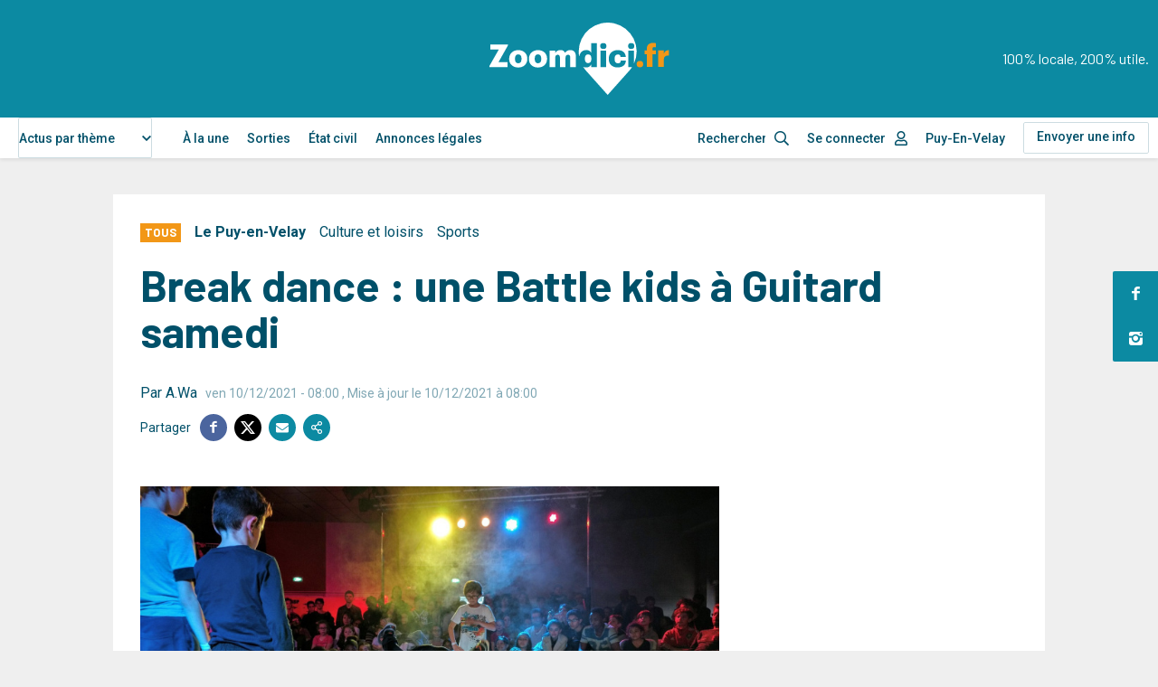

--- FILE ---
content_type: text/html; charset=UTF-8
request_url: https://www.zoomdici.fr/actualite/break-dance-une-battle-kids-guitard-samedi
body_size: 23998
content:
<!DOCTYPE html>
<html lang="fr" dir="ltr" prefix="og: https://ogp.me/ns#">
  <head>
    <script type="text/javascript" src="https://cache.consentframework.com/js/pa/26256/c/3iNJk/stub" charset="utf-8"></script>
    <script type="text/javascript" src="https://choices.consentframework.com/js/pa/26256/c/3iNJk/cmp" charset="utf-8" async></script>
    <script type="text/javascript">
        <!-- Script GingerAd -->
        !function(){var e=document,t=e.createElement("script"),a=e.getElementsByTagName("head")[0];t.type="text/javascript",t.async=!0,t.src="//a.a2d.io/gin.js?pid=1ee7ca&sid=a4g_zoomdici.fr",a.insertBefore(t,a.firstChild)}();
    </script>
    <meta charset="utf-8" />
<meta />
<meta />
<meta />
<meta />
<script async src="https://www.googletagmanager.com/gtag/js?id=UA-12815996-14"></script>
<script>window.dataLayer = window.dataLayer || [];function gtag(){dataLayer.push(arguments)};gtag("js", new Date());gtag("set", "developer_id.dMDhkMT", true);gtag("config", "UA-12815996-14", {"groups":"default","anonymize_ip":true,"page_placeholder":"PLACEHOLDER_page_path"});</script>
<meta name="description" content="La Hip Hop Académie organise une battle de break dance pour les enfants ce samedi 11 décembre 2021 au centre socio culturel de Guitard au Puy-en-Velay." />
<link rel="canonical" href="https://www.zoomdici.fr/actualite/break-dance-une-battle-kids-guitard-samedi" />
<meta property="og:type" content="Article" />
<meta property="og:url" content="https://www.zoomdici.fr/actualite/break-dance-une-battle-kids-guitard-samedi" />
<meta property="og:title" content="Break dance : une Battle kids à Guitard samedi" />
<meta property="og:description" content="Il s&#039;agit d&#039;une Battle kids 2 contre 2 pour trois tranches d’âges à partir de 5 ans jusqu’à 17 ans. Des compétiteurs viendront des Sucs, de Lyon, Clermont, Saint-Étienne, Mende et même de Genève. Entrée : 5€. Gratuit pour les moins de 6 ans. Pass sanitaire obligatoire. Ouverture des portes à 19h." />
<meta property="og:image" content="https://www.zoomdici.fr/sites/default/files/upload/images/IMG_20160206_170902538~2.jpg" />
<meta property="og:image:url" content="https://www.zoomdici.fr/sites/default/files/upload/images/IMG_20160206_170902538~2.jpg" />
<meta property="og:updated_time" content="02/02/2026 - 08:18" />
<meta name="twitter:card" content="summary_large_image" />
<meta name="twitter:description" content="Il s&#039;agit d&#039;une Battle kids 2 contre 2 pour trois tranches d’âges à partir de 5 ans jusqu’à 17 ans. Des compétiteurs viendront des Sucs, de Lyon, Clermont, Saint-Étienne, Mende et même de Genève. Entrée : 5€. Gratuit pour les moins de 6 ans. Pass sanitaire obligatoire. Ouverture des portes à 19h." />
<meta name="twitter:title" content="Break dance : une Battle kids à Guitard samedi" />
<meta name="twitter:site" content="@zoomdici" />
<meta name="twitter:image" content="https://www.zoomdici.fr/sites/default/files/upload/images/IMG_20160206_170902538~2.jpg" />
<meta name="Generator" content="Drupal 10 (https://www.drupal.org)" />
<meta name="MobileOptimized" content="width" />
<meta name="HandheldFriendly" content="true" />
<meta name="viewport" content="width=device-width, initial-scale=1.0" />
<script type="application/ld+json">{
    "@context": "https://schema.org",
    "@graph": [
        {
            "@type": "NewsArticle",
            "name": "Break dance : une Battle kids à Guitard samedi",
            "headline": "Break dance : une Battle kids à Guitard samedi",
            "description": "La Hip Hop Académie organise une battle de break dance pour les enfants ce samedi 11 décembre 2021 au centre socio culturel de Guitard au Puy-en-Velay.",
            "image": {
                "@type": "ImageObject",
                "representativeOfPage": "True",
                "url": "/sites/default/files/upload/images/IMG_20160206_170902538~2.jpg",
                "height": "/sites/default/files/upload/images/IMG_20160206_170902538~2.jpg"
            },
            "datePublished": "ven 10/12/2021 - 08:00",
            "isAccessibleForFree": "True",
            "dateModified": "ven 10/12/2021 - 08:00",
            "author": {
                "@type": "Organization",
                "@id": "https://www.zoomdici.fr/",
                "name": "Zoomdici",
                "url": "https://www.zoomdici.fr/",
                "logo": {
                    "@type": "ImageObject",
                    "url": "https://www.zoomdici.fr/sites/default/files/upload/images/logo_zoom_blanc.png"
                }
            },
            "publisher": {
                "@type": "Organization",
                "@id": "https://www.zoomdici.fr/",
                "name": "Zoomdici",
                "url": "https://www.zoomdici.fr/"
            },
            "mainEntityOfPage": "https://www.zoomdici.fr/actualite/break-dance-une-battle-kids-guitard-samedi"
        }
    ]
}</script>
<link rel="alternate" hreflang="fr" href="https://www.zoomdici.fr/actualite/break-dance-une-battle-kids-guitard-samedi" />

    <title>Break dance : une Battle kids à Guitard samedi</title>
    <link rel="apple-touch-icon" sizes="57x57" href="/apple-icon-57x57.png">
    <link rel="apple-touch-icon" sizes="60x60" href="/apple-icon-60x60.png">
    <link rel="apple-touch-icon" sizes="72x72" href="/apple-icon-72x72.png">
    <link rel="apple-touch-icon" sizes="76x76" href="/apple-icon-76x76.png">
    <link rel="apple-touch-icon" sizes="114x114" href="/apple-icon-114x114.png">
    <link rel="apple-touch-icon" sizes="120x120" href="/apple-icon-120x120.png">
    <link rel="apple-touch-icon" sizes="144x144" href="/apple-icon-144x144.png">
    <link rel="apple-touch-icon" sizes="152x152" href="/apple-icon-152x152.png">
    <link rel="apple-touch-icon" sizes="180x180" href="/apple-icon-180x180.png">
    <link rel="icon" type="image/png" sizes="192x192"  href="/android-icon-192x192.png">
    <link rel="icon" type="image/png" sizes="32x32" href="/favicon-32x32.png">
    <link rel="icon" type="image/png" sizes="96x96" href="/favicon-96x96.png">
    <link rel="icon" type="image/png" sizes="16x16" href="/favicon-16x16.png">
    <link rel="manifest" href="/manifest.json">
    <meta name="msapplication-TileColor" content="#ffffff">
    <meta name="msapplication-TileImage" content="/ms-icon-144x144.png">
    <meta name="theme-color" content="#ffffff">
    <link rel="stylesheet" media="all" href="/core/assets/vendor/jquery.ui/themes/base/core.css?t7qawa" />
<link rel="stylesheet" media="all" href="/core/assets/vendor/jquery.ui/themes/base/autocomplete.css?t7qawa" />
<link rel="stylesheet" media="all" href="/core/assets/vendor/jquery.ui/themes/base/menu.css?t7qawa" />
<link rel="stylesheet" media="all" href="/themes/contrib/stable/css/system/components/ajax-progress.module.css?t7qawa" />
<link rel="stylesheet" media="all" href="/themes/contrib/stable/css/system/components/align.module.css?t7qawa" />
<link rel="stylesheet" media="all" href="/themes/contrib/stable/css/system/components/autocomplete-loading.module.css?t7qawa" />
<link rel="stylesheet" media="all" href="/themes/contrib/stable/css/system/components/fieldgroup.module.css?t7qawa" />
<link rel="stylesheet" media="all" href="/themes/contrib/stable/css/system/components/container-inline.module.css?t7qawa" />
<link rel="stylesheet" media="all" href="/themes/contrib/stable/css/system/components/clearfix.module.css?t7qawa" />
<link rel="stylesheet" media="all" href="/themes/contrib/stable/css/system/components/details.module.css?t7qawa" />
<link rel="stylesheet" media="all" href="/themes/contrib/stable/css/system/components/hidden.module.css?t7qawa" />
<link rel="stylesheet" media="all" href="/themes/contrib/stable/css/system/components/item-list.module.css?t7qawa" />
<link rel="stylesheet" media="all" href="/themes/contrib/stable/css/system/components/js.module.css?t7qawa" />
<link rel="stylesheet" media="all" href="/themes/contrib/stable/css/system/components/nowrap.module.css?t7qawa" />
<link rel="stylesheet" media="all" href="/themes/contrib/stable/css/system/components/position-container.module.css?t7qawa" />
<link rel="stylesheet" media="all" href="/themes/contrib/stable/css/system/components/progress.module.css?t7qawa" />
<link rel="stylesheet" media="all" href="/themes/contrib/stable/css/system/components/reset-appearance.module.css?t7qawa" />
<link rel="stylesheet" media="all" href="/themes/contrib/stable/css/system/components/resize.module.css?t7qawa" />
<link rel="stylesheet" media="all" href="/themes/contrib/stable/css/system/components/sticky-header.module.css?t7qawa" />
<link rel="stylesheet" media="all" href="/themes/contrib/stable/css/system/components/system-status-counter.css?t7qawa" />
<link rel="stylesheet" media="all" href="/themes/contrib/stable/css/system/components/system-status-report-counters.css?t7qawa" />
<link rel="stylesheet" media="all" href="/themes/contrib/stable/css/system/components/system-status-report-general-info.css?t7qawa" />
<link rel="stylesheet" media="all" href="/themes/contrib/stable/css/system/components/tabledrag.module.css?t7qawa" />
<link rel="stylesheet" media="all" href="/themes/contrib/stable/css/system/components/tablesort.module.css?t7qawa" />
<link rel="stylesheet" media="all" href="/themes/contrib/stable/css/system/components/tree-child.module.css?t7qawa" />
<link rel="stylesheet" media="all" href="/modules/contrib/poll/css/poll.base.css?t7qawa" />
<link rel="stylesheet" media="all" href="/modules/contrib/poll/css/poll.theme.css?t7qawa" />
<link rel="stylesheet" media="all" href="/libraries/select2/dist/css/select2.min.css?t7qawa" />
<link rel="stylesheet" media="all" href="/core/assets/vendor/jquery.ui/themes/base/theme.css?t7qawa" />
<link rel="stylesheet" media="all" href="/modules/contrib/colorbox/styles/default/colorbox_style.css?t7qawa" />
<link rel="stylesheet" media="all" href="/modules/custom/mediaviewer/dist/mediaviewer.css?t7qawa" />
<link rel="stylesheet" media="all" href="/modules/custom/zoom_permissions/assets/toolbar.css?t7qawa" />
<link rel="stylesheet" media="all" href="/modules/custom/zoom_core/assets/select2-z-index.css?t7qawa" />
<link rel="stylesheet" media="all" href="/modules/contrib/search_api_autocomplete/css/search_api_autocomplete.css?t7qawa" />
<link rel="stylesheet" media="all" href="/modules/custom/zoom_game/css/popin.css?t7qawa" />
<link rel="stylesheet" media="all" href="/modules/custom/zoom_popin_reseaux_sociaux/css/popin.css?t7qawa" />
<link rel="stylesheet" media="all" href="/themes/contrib/stable/css/core/assets/vendor/normalize-css/normalize.css?t7qawa" />
<link rel="stylesheet" media="all" href="/themes/contrib/stable/css/core/normalize-fixes.css?t7qawa" />
<link rel="stylesheet" media="all" href="/themes/contrib/classy/css/components/action-links.css?t7qawa" />
<link rel="stylesheet" media="all" href="/themes/contrib/classy/css/components/breadcrumb.css?t7qawa" />
<link rel="stylesheet" media="all" href="/themes/contrib/classy/css/components/button.css?t7qawa" />
<link rel="stylesheet" media="all" href="/themes/contrib/classy/css/components/collapse-processed.css?t7qawa" />
<link rel="stylesheet" media="all" href="/themes/contrib/classy/css/components/container-inline.css?t7qawa" />
<link rel="stylesheet" media="all" href="/themes/contrib/classy/css/components/details.css?t7qawa" />
<link rel="stylesheet" media="all" href="/themes/contrib/classy/css/components/exposed-filters.css?t7qawa" />
<link rel="stylesheet" media="all" href="/themes/contrib/classy/css/components/field.css?t7qawa" />
<link rel="stylesheet" media="all" href="/themes/contrib/classy/css/components/form.css?t7qawa" />
<link rel="stylesheet" media="all" href="/themes/contrib/classy/css/components/icons.css?t7qawa" />
<link rel="stylesheet" media="all" href="/themes/contrib/classy/css/components/inline-form.css?t7qawa" />
<link rel="stylesheet" media="all" href="/themes/contrib/classy/css/components/item-list.css?t7qawa" />
<link rel="stylesheet" media="all" href="/themes/contrib/classy/css/components/link.css?t7qawa" />
<link rel="stylesheet" media="all" href="/themes/contrib/classy/css/components/links.css?t7qawa" />
<link rel="stylesheet" media="all" href="/themes/contrib/classy/css/components/menu.css?t7qawa" />
<link rel="stylesheet" media="all" href="/themes/contrib/classy/css/components/more-link.css?t7qawa" />
<link rel="stylesheet" media="all" href="/themes/contrib/classy/css/components/pager.css?t7qawa" />
<link rel="stylesheet" media="all" href="/themes/contrib/classy/css/components/tabledrag.css?t7qawa" />
<link rel="stylesheet" media="all" href="/themes/contrib/classy/css/components/tableselect.css?t7qawa" />
<link rel="stylesheet" media="all" href="/themes/contrib/classy/css/components/tablesort.css?t7qawa" />
<link rel="stylesheet" media="all" href="/themes/contrib/classy/css/components/tabs.css?t7qawa" />
<link rel="stylesheet" media="all" href="/themes/contrib/classy/css/components/textarea.css?t7qawa" />
<link rel="stylesheet" media="all" href="/themes/contrib/classy/css/components/ui-dialog.css?t7qawa" />
<link rel="stylesheet" media="all" href="/themes/contrib/classy/css/components/messages.css?t7qawa" />
<link rel="stylesheet" media="all" href="/themes/contrib/classy/css/components/progress.css?t7qawa" />
<link rel="stylesheet" media="all" href="/themes/custom/zoomdici/dist/app.css?t7qawa" />
<link rel="stylesheet" media="print" href="/themes/custom/zoomdici/assets/css/print.css?t7qawa" />
<link rel="stylesheet" media="all" href="https://cdn.jsdelivr.net/npm/select2@4.1.0-rc.0/dist/css/select2.min.css" />
<link rel="stylesheet" media="all" href="/themes/custom/zoomdici/assets/css/adminimal.css?t7qawa" />

    <script src="/libraries/fontawesome/js/all.js" defer crossorigin="anonymous"></script>
<script src="https://use.fontawesome.com/releases/v5.13.1/js/v4-shims.js" defer crossorigin="anonymous"></script>

    <script type="text/javascript">
      var _wsq = _wsq || [];
      _wsq.push(['_setNom', 'zoomdici ']);
      _wsq.push(['_wysistat']);
      (function(){
          var ws  = document.createElement('script');
          ws.type = 'text/javascript';
          ws.async = true;
          ws.src = ('https:' == document.location.protocol ? 'https://www' : 'http://www') + '.wysistat.com/ws.jsa';
          var s   = document.getElementsByTagName('script')[0]||document.getElementsByTagName('body')[0];
          s.parentNode.insertBefore(ws, s);
      })();
    </script>
    <meta name="google-site-verification" content="OHeszkj-IOZHXOFHNDQb3NPPB5_llJdEDkWYGIi2bKg" />
    <script async src="https://securepubads.g.doubleclick.net/tag/js/gpt.js" crossorigin="anonymous"></script>
        <script type="text/javascript">
      window.googletag = window.googletag || {cmd: []};

      googletag.cmd.push(function() {
        const headSlot = googletag.defineSlot(
          '/22127526364/zoomdici.fr',
          [
            [970, 250],
            [970, 90],
            [320, 100],
            [1, 1],
          ],
          'head-ad'
        )
        .addService(googletag.pubads());

        const sideSlot = googletag.defineSlot(
          '/22127526364/zoomdici.fr',
          [
            [300, 600],
            [300, 250]
          ],
          'side-ad'
        )
        .addService(googletag.pubads());

        const articleSlot = googletag.defineSlot(
          '/22127526364/zoomdici.fr',
          [
            [300, 600],
            [300, 250]
          ],
          'article-ad'
        )
        .addService(googletag.pubads());

        const contentSlot = googletag.defineSlot(
          '/22127526364/zoomdici.fr',
          [
            [300, 250]
          ],
          'content-ad'
        )
        .addService(googletag.pubads());

        const mappingHeadSlot = googletag
          .sizeMapping()
          .addSize(
            [1020, 0],
            [
              [970, 250],
              [970, 90],
              [1, 1],
            ]
          )
          .addSize(
            [0, 0],
            [
              [320, 100],
              [1, 1],
            ]
          )
          .build();

        const mappingSideSlot = googletag
          .sizeMapping()
          .addSize(
            [1020, 0],
            [
              [300, 600],
              [300, 250]
            ]
          )
          .addSize(
            [0, 0], []
          )
          .build();


        headSlot.defineSizeMapping(mappingHeadSlot);
        sideSlot.defineSizeMapping(mappingSideSlot);
        googletag.pubads().enableSingleRequest();
        googletag.pubads().collapseEmptyDivs();
        googletag.enableServices();
      });
    </script>
      </head>
  <body class="adminimal role-anonymous node-33611 path-node page-node-type-article">
    <style>
    	/* Pour les blocs pub sticky */
    	.relative_position {
            position: absolute !important;
            top: inherit !important;
            bottom: 0 !important;
        }
    </style>
        <a href="#main-content" class="visually-hidden focusable skip-link">
      Aller au contenu principal
    </a>
    
      <div class="dialog-off-canvas-main-canvas" data-off-canvas-main-canvas>
    

<header class="SiteHeader headroom" role="banner">
  <div class="SiteHeader-top">
    <div class="SiteHeader-wrap">
                <div class="main-logo">
            <a href="/">
                <svg viewBox="0 0 176.25 71"><use xlink:href="#main-logo"></use></svg>
            </a>
        </div>
        <p class="site-slogan d-none d-lg-block">100% locale, 200% utile.</p>
                <button class="button-menu js-btnMenu" role="button" aria-expanded="false" aria-controls="SideMenu">
            <span class="button-menu-inner">
                <span class="line top"></span>
                <span class="line middle"></span>
                <span class="line bottom"></span>
            </span>
        </button>
    </div>
  </div>
  <nav class="SiteHeader-nav menu">
      <div class="SiteHeader-nav-inner menu-inner">
          <div class="SiteHeader-wrap">
              
    
      <form class="theme-form" data-drupal-selector="theme-form" action="/actualite/break-dance-une-battle-kids-guitard-samedi" method="post" id="theme-form" accept-charset="UTF-8">
  <div class="js-form-item form-item js-form-type-select form-type-select js-form-item-categorie form-item-categorie form-no-label">
        <select onChange="this.form.submit();" data-drupal-selector="edit-categorie" id="edit-categorie" name="categorie" class="form-select select2-widget" data-select2-config="{&quot;multiple&quot;:false,&quot;placeholder&quot;:{&quot;id&quot;:&quot;&quot;,&quot;text&quot;:&quot;- Aucun(e) -&quot;},&quot;allowClear&quot;:false,&quot;dir&quot;:&quot;ltr&quot;,&quot;language&quot;:&quot;fr&quot;,&quot;tags&quot;:false,&quot;theme&quot;:&quot;default&quot;,&quot;maximumSelectionLength&quot;:0,&quot;tokenSeparators&quot;:[],&quot;selectOnClose&quot;:false,&quot;width&quot;:&quot;100%&quot;,&quot;dropdownAutoWidth&quot;:true,&quot;minimumResultsForSearch&quot;:-1}"><option value=""></option><option value="0" selected="selected">Actus par thème</option><option value="2963">Social, économique et politique</option><option value="2964">Culture et loisirs</option><option value="2966">Justice et faits divers</option><option value="2965">Sports</option></select>
        </div>
<input style="display: none;" data-drupal-selector="edit-submit" type="submit" id="edit-submit" name="op" value="Valider" class="button js-form-submit form-submit" />
<input autocomplete="off" data-drupal-selector="form-h00yc811hgvsaynofir72xx4xntfqm4vieim1iv-aoy" type="hidden" name="form_build_id" value="form-h00yC811HGvsAynOfir72xX4xNtfqM4vIEIm1Iv_aoY" />
<input data-drupal-selector="edit-theme-form" type="hidden" name="form_id" value="theme-form" />

</form>


  <nav role="navigation" aria-labelledby="block-navigationprincipale-menu" id="block-navigationprincipale" class="block block-menu navigation menu--main">
            
  <h2 class="visually-hidden" id="block-navigationprincipale-menu">Navigation principale</h2>
  

        

              <ul class="menu">
                          <li class="menu-item"
                      >
        <a href="/" data-drupal-link-system-path="&lt;front&gt;">À la une</a>
              </li>
                      <li class="menu-item"
                      >
        <a href="/sorties" data-drupal-link-system-path="sorties">Sorties</a>
              </li>
                      <li class="menu-item"
                      >
        <a href="/etat-civil" data-drupal-link-system-path="etat-civil">État civil</a>
              </li>
                      <li class="menu-item"
                      >
        <a href="https://annonces.zoomdici.fr/consulter" target="_blank">Annonces légales</a>
              </li>
        </ul>
  

  </nav>


              <ul>
                  <li>
                      <div class="search icon-search_after">
                          <form id="views-exposed-form-search-header" action="/search" method="get" accept-charset="UTF-8">
  
<div class="form--inline clearfix">
  <div class="js-form-item form-item js-form-type-search-api-autocomplete form-type-search-api-autocomplete js-form-item-content form-item-content form-no-label">
        <input placeholder="Rechercher" data-drupal-selector="edit-content" data-search-api-autocomplete-search="search" class="form-autocomplete form-text" data-autocomplete-path="/search_api_autocomplete/search?display=page_1&amp;&amp;filter=content" type="text" id="edit-content" name="content" value="" size="30" maxlength="128" />

        </div>

</div>

</form>

                                                </div>
                  </li>
                                      <li class="menu-account menu-item--expanded"><a class="icon-user_after" href="/user/login">Se connecter</a> </li>
                                    <li class=" menu-localite menu-item--expanded">
                        Puy-En-Velay
                  </li>
                  <!-- <li class="menu-item--expanded">
                      <a href="#submenu1" class="d-none d-lg-inline-flex">Le Puy en Velay</a>
                      <a href="#submenu1" class="d-lg-none | js-collapse-trigger">Le Puy en Velay</a>
                      <ul class="submenu" id="submenu1">
                          <li class="menu-item">
                              <a href="#">Faits divers</a>
                          </li>
                          <li class="menu-item">
                              <a href="#">Société</a>
                          </li>
                          <li class="menu-item">
                              <a href="#">Sports</a>
                          </li>
                      </ul>
                  </li> -->
                  <li class="has-border"><a href="/envoyer-actu-sortie" class="button-header">Envoyer une info</a></li>
              </ul>
              <ul class="social social--counters d-lg-none">
                                    <li>
                      <a href="https://www.facebook.com/zoomdici.haute.loire/" target="_blank" rel="noopener" title="Zoomdici sur Facebook">
                          <i class="icon-facebook" aria-hidden="true"></i>
                          <span class="count">29,7K</span><span class="sr-only">abonnés</span>
                      </a>
                  </li>
                                                                        <li>
                      <a href="https://www.instagram.com/zoomdici/?hl=fr" target="_blank" rel="noopener" title="Zoomdici sur Instagram">
                          <i class="icon-instagram" aria-hidden="true"></i>
                          <span class="count">8,2K</span><span class="sr-only">abonnés</span>
                      </a>
                  </li>
                                </ul>
          </div>
      </div>
  </nav>
  <div class="menu-overlay"></div>
</header>
<ul class="social social--fixed">
	    <li>
		<a href="https://www.facebook.com/zoomdici.haute.loire/" class="icon-facebook" target="_blank" rel="noopener" title="Zoomdici sur Facebook"></a>
	</li>
    		    <li>
		<a href="https://www.instagram.com/zoomdici/?hl=fr" class="icon-instagram" target="_blank" rel="noopener" title="Zoomdici sur Instagram"></a>
	</li>
    </ul>


  
  

  

  

  

  <main class="PageLayout" role="main">
    <a id="main-content" tabindex="-1"></a>    <div class="container">
                <div style="text-align:center;margin-bottom: 10px;">
            <div id='head-ad'>
                <script>
                    googletag.cmd.push(function() { googletag.display('head-ad'); });
                </script>
            </div>
        </div>
                
    <div data-drupal-messages-fallback class="hidden"></div>

                                                 
    
      

        
<article class="Edito box">
    <header>
        <div class="d-flex flex-wrap align-items-baseline Edito-infos">
            <p class="s-labeur3 premium etiquette">      Tous
  </p>
            <p class="tBold">      <a href="/taxonomy/term/4804" hreflang="fr">Le Puy-en-Velay</a>
  </p>
                      <a href="/culture-et-loisirs" hreflang="fr">Culture et loisirs</a>
          <a href="/sports" hreflang="fr">Sports</a>
    
            <p class="keywords cBlue tSmall"></p>
        </div>
        <h1 class="s-title1 mt-2 mb-3">Break dance : une Battle kids à Guitard samedi</h1>
            <p class="author mb-1"> Par A.Wa <span class="tSmall alpha-50 ml-0-5"><span class="field field--name-created field--type-created field--label-hidden"><time datetime="2021-12-10T08:00:00+01:00" title="Vendredi 10 décembre 2021 - 08:00" class="datetime">ven 10/12/2021 - 08:00</time>
</span>
, Mise à jour le 10/12/2021 à 08:00</span></p>
                    		<div class="social social--share">
			<p aria-hidden="true">Partager</p>
				<ul>
			<li>
				<a href="https://www.facebook.com/sharer.php?u=https://www.zoomdici.fr/actualite/break-dance-une-battle-kids-guitard-samedi" class="icon-facebook" target="_blank" rel="noopener" title="Partager sur Facebook"></a>
			</li>
			<li>
				<a href="https://x.com/intent/tweet?url=https://www.zoomdici.fr/actualite/break-dance-une-battle-kids-guitard-samedi&text=Break dance : une Battle kids à Guitard samedi&via=zoomdici" class="icon-twitter-x" target="_blank" rel="noopener" title="Partager sur X"></a>
			</li>
			<li>
				<a href="#" data-url="https://www.zoomdici.fr/actualite/break-dance-une-battle-kids-guitard-samedi" data-title="Break dance : une Battle kids à Guitard samedi" class="icon-mail js-share-mail" title="Partager par email"></a>
			</li>
			<li style="position:relative;">
				<a href="#" data-url="https://www.zoomdici.fr/actualite/break-dance-une-battle-kids-guitard-samedi" class="icon-share share-copy" title="Copier le lien" data-title="Break dance : une Battle kids à Guitard samedi"><input class="copy-input" type="hidden" value="https://www.zoomdici.fr/actualite/break-dance-une-battle-kids-guitard-samedi"></a>
        <span class="tooltip" style="display:none; background-color: #0c8aa2;color: white;position: absolute;width: 150px;font-size: 11px;text-align: center;left: 40px;top: -5px;padding: 2px">Lien copié dans le presse-papiers</span>
			</li>

		</ul>
	</div>
    </header>
    <div class="row">
        
        <main data-history-node-id="33611" class="col" style="order:2;">
                    
                <div class="Edito-images">
        <div class="slider-gallery">

    <figure>
                        <div class="imageFit">
                            <img src="/sites/default/files/styles/medium/public/upload/images/IMG_20160206_170902538~2.jpg?itok=3rrzEvbl" alt="Un battle de break dance oppose les danseurs tour à tour." class="image-style-medium" />


                        </div>
                        <figcaption>
                                        <span>Un battle de break dance oppose les danseurs tour à tour.</span>
                                                    <span class="credit">Photo par Archives 2016 Annabel Walker</span>
                                    </figcaption>
                    </figure>
        </div>
    </div>

        
                    <div class="wysiwyg chapo">
                      <p>La <a href="https://www.facebook.com/HIP-HOP-Academie-748099521917364">Hip Hop Académie</a>&nbsp;organise une battle de break dance pour les enfants ce samedi 11 décembre 2021 au centre socio culturel de Guitard au Puy-en-Velay.</p>

  
            </div>
                    <div class="wysiwyg">
                
        <div id="moneytagnative" style="margin-top:30px;"></div>

  
                      <p>Il s'agit d'une&nbsp;Battle kids 2 contre 2 pour trois&nbsp;tranches d’âges à partir de 5 ans jusqu’à 17 ans.<br>
Des compétiteurs viendront des Sucs, de Lyon, Clermont, Saint-Étienne, Mende et même de Genève.<br>
Entrée&nbsp;: 5€. Gratuit pour les moins de 6 ans.<br>
Pass sanitaire obligatoire.<br>
Ouverture des portes à 19h.</p>
<div class="align-center paragraph-image">
  
      <figure>
      <div class="imageFit">
                <img loading="lazy" src="/sites/default/files/styles/medium/public/upload/images/IMG_20160206_165738305~2.jpg?itok=Z3K50LzS" width="820" height="461" alt="Victor Moutbeka dirige la Hip Hop Académie en Haute-Loire." class="image-style-medium">



  
      </div>
              <figcaption>
                      <span>      Pendant les trois jours, des activités autour du Hip-Hop seront présentées.
  </span>
                                <span class="credit">Photo par       Archives 2016 A.Walker
  </span>
                  </figcaption>
          </figure>
  </div>

  
                                            
                                </div>
                        
                    </main>
            
    <aside class="Sidebar col col-fixed" style="width: 300px; position: relative; order: 1;">
        <div class="inner" style="height:100%;width:100%">
            <div class="content-banniere sticky" style="width:100%">
                <div style="margin-bottom: 10px;width:100%;height: auto;position: relative;min-height:600px">
                    <div id='zoomRectangleArticle' class="sidebar_pub" style="top:0px!important">
                        <div id='article-ad'>
                            <script>
                                googletag.cmd.push(function() { googletag.display('article-ad'); });
                            </script>
                        </div>
                    </div>
                </div>
            </div>
        </div>
    </aside>
    </div> <!-- end row -->
    
        <div id="moneytagtaboola"></div>

  
    <footer>
        <div class="d-sm-flex flex-wrap align-items-baseline justify-content-between">
            
            		<div class="social social--share">
			<p aria-hidden="true">Partager</p>
				<ul>
			<li>
				<a href="https://www.facebook.com/sharer.php?u=https://www.zoomdici.fr/actualite/break-dance-une-battle-kids-guitard-samedi" class="icon-facebook" target="_blank" rel="noopener" title="Partager sur Facebook"></a>
			</li>
			<li>
				<a href="https://x.com/intent/tweet?url=https://www.zoomdici.fr/actualite/break-dance-une-battle-kids-guitard-samedi&text=Break dance : une Battle kids à Guitard samedi&via=zoomdici" class="icon-twitter-x" target="_blank" rel="noopener" title="Partager sur X"></a>
			</li>
			<li>
				<a href="#" data-url="https://www.zoomdici.fr/actualite/break-dance-une-battle-kids-guitard-samedi" data-title="Break dance : une Battle kids à Guitard samedi" class="icon-mail js-share-mail" title="Partager par email"></a>
			</li>
			<li style="position:relative;">
				<a href="#" data-url="https://www.zoomdici.fr/actualite/break-dance-une-battle-kids-guitard-samedi" class="icon-share share-copy" title="Copier le lien" data-title="Break dance : une Battle kids à Guitard samedi"><input class="copy-input" type="hidden" value="https://www.zoomdici.fr/actualite/break-dance-une-battle-kids-guitard-samedi"></a>
        <span class="tooltip" style="display:none; background-color: #0c8aa2;color: white;position: absolute;width: 150px;font-size: 11px;text-align: center;left: 40px;top: -5px;padding: 2px">Lien copié dans le presse-papiers</span>
			</li>

		</ul>
	</div>
        </div>
        <div class="d-sm-flex mt-2">
		    <a href="/envoyer-une-actu" class="button button-large button-ghost icon-send">Envoyer une actualité à la rédaction</a>
	        <a href="/signaler-une-erreur/33611" class="button button-medium button-ghost large-xs flex-auto mt-1 mt-sm-0 ml-sm-2">Je signale une erreur</a>
	 	</div>
    </footer>
</article>

<section class="relation box">
    <header class="d-flex align-items-baseline flex-wrap pb-2 pb-sm-3">
        <h2 class="s-title2 mr-1-5">Vous aimerez aussi</h2>
    </header>
    <div class="row">
                        

<div class="col-6 col-sm-4 col-md-3" data-nosnippet>
  <article class="post">
      <a href="/actualite/deux-grands-rendez-vous-pour-les-aigles-du-velay-au-palais-des-sports-du-puy">
          <div class="post-text">
              <p class="post-title s-title5 js-shave">Deux grands rendez-vous pour les Aigles du Velay au Palais des Sports du Puy</p>
              <div class="post-footer">
                  <p class="post-category">          Sports
    </p>
                                </div>
          </div>
          <div class="post-img">
              <div class="imageFit">
                        <img src="/sites/default/files/styles/article_vignette/public/upload/images/20241102_202424.jpg?h=d58853fb&amp;itok=vl3oI43v" width="303" height="200" alt="" loading="lazy" class="image-style-article-vignette" />


    
            </div>
          </div>
      </a>
  </article>
  </div>

                        

<div class="col-6 col-sm-4 col-md-3" data-nosnippet>
  <article class="post">
      <a href="/actualite/canaris-et-oiseaux-exotiques-en-exposition-chadrac-les-7-et-8-fevrier">
          <div class="post-text">
              <p class="post-title s-title5 js-shave">Canaris et oiseaux exotiques en exposition à Chadrac les 7 et 8 février</p>
              <div class="post-footer">
                  <p class="post-category">          Culture et loisirs
    </p>
                                </div>
          </div>
          <div class="post-img">
              <div class="imageFit">
                        <img src="/sites/default/files/styles/article_vignette/public/soumissisions/IMG_20200216_152912.jpg?h=8f8cd18c&amp;itok=ExuXKke6" width="303" height="200" alt="" loading="lazy" class="image-style-article-vignette" />


    
            </div>
          </div>
      </a>
  </article>
  </div>

                        

<div class="col-6 col-sm-4 col-md-3" data-nosnippet>
  <article class="post">
      <a href="/actualite/chloe-andri-laudace-davoir-tente-la-surprise-davoir-gagne">
          <div class="post-text">
              <p class="post-title s-title5 js-shave">Chloé Andri : l’audace d’avoir tenté, la surprise d’avoir gagné</p>
              <div class="post-footer">
                  <p class="post-category">          Culture et loisirs
    </p>
                                </div>
          </div>
          <div class="post-img">
              <div class="imageFit">
                        <img src="/sites/default/files/styles/article_vignette/public/upload/images/img_2293.jpg?h=71976bb4&amp;itok=iHcsN7ba" width="303" height="200" alt="" loading="lazy" class="image-style-article-vignette" />


    
            </div>
          </div>
      </a>
  </article>
  </div>

                        

<div class="col-6 col-sm-4 col-md-3" data-nosnippet>
  <article class="post">
      <a href="/actualite/ce-club-prepare-un-programme-qui-va-vous-faire-sortir-tous-les-dimanches">
          <div class="post-text">
              <p class="post-title s-title5 js-shave">Ce club prépare un programme qui va vous faire sortir tous les dimanches</p>
              <div class="post-footer">
                  <p class="post-category">          Culture et loisirs
    </p>
                                </div>
          </div>
          <div class="post-img">
              <div class="imageFit">
                        <img src="/sites/default/files/styles/article_vignette/public/upload/images/marre_nature_pixabay.jpg?h=1c9b88c9&amp;itok=I383L-Xu" width="303" height="200" alt="" loading="lazy" class="image-style-article-vignette" />


    
            </div>
          </div>
      </a>
  </article>
  </div>

                        

<div class="col-6 col-sm-4 col-md-3" data-nosnippet>
  <article class="post">
      <a href="/actualite/un-incendie-rue-gambetta-blesse-une-personne-agee">
          <div class="post-text">
              <p class="post-title s-title5 js-shave">Un incendie rue Gambetta blesse une personne âgée</p>
              <div class="post-footer">
                  <p class="post-category">          Justice et faits divers
    </p>
                                </div>
          </div>
          <div class="post-img">
              <div class="imageFit">
                        <img src="/sites/default/files/styles/article_vignette/public/upload/images/pompiers_illustr.jpg?h=6521bd5e&amp;itok=0IiwtLeY" width="303" height="200" alt="" loading="lazy" class="image-style-article-vignette" />


    
            </div>
          </div>
      </a>
  </article>
  </div>

                        

<div class="col-6 col-sm-4 col-md-3" data-nosnippet>
  <article class="post">
      <a href="/actualite/accident-en-milieu-perilleux-et-incendie-dans-le-nord-est-du-departement">
          <div class="post-text">
              <p class="post-title s-title5 js-shave">Accident en milieu périlleux et incendie dans le nord-est du département</p>
              <div class="post-footer">
                  <p class="post-category">          Justice et faits divers
    </p>
                                </div>
          </div>
          <div class="post-img">
              <div class="imageFit">
                        <img src="/sites/default/files/styles/article_vignette/public/upload/images/helico.JPG?h=4a7d1ed4&amp;itok=XVDkC36s" width="303" height="200" alt="" loading="lazy" class="image-style-article-vignette" />


    
            </div>
          </div>
      </a>
  </article>
  </div>

                        

<div class="col-6 col-sm-4 col-md-3" data-nosnippet>
  <article class="post">
      <a href="/actualite/un-batiment-agricole-de-800m2-prend-feu">
          <div class="post-text">
              <p class="post-title s-title5 js-shave">Un bâtiment agricole de 800m² prend feu</p>
              <div class="post-footer">
                  <p class="post-category">          Justice et faits divers
    </p>
                                </div>
          </div>
          <div class="post-img">
              <div class="imageFit">
                        <img src="/sites/default/files/styles/article_vignette/public/upload/images/img_5620.jpg?h=7f869db8&amp;itok=L5O4Ii3R" width="303" height="200" alt="" loading="lazy" class="image-style-article-vignette" />


    
            </div>
          </div>
      </a>
  </article>
  </div>

                        

<div class="col-6 col-sm-4 col-md-3" data-nosnippet>
  <article class="post">
      <a href="/actualite/claudia-pignol-sen-est-allee">
          <div class="post-text">
              <p class="post-title s-title5 js-shave">Claudia Pignol s&#039;en est allée</p>
              <div class="post-footer">
                  <p class="post-category">          Justice et faits divers
    </p>
                                </div>
          </div>
          <div class="post-img">
              <div class="imageFit">
                        <img src="/sites/default/files/styles/article_vignette/public/upload/images/img_20260131_133208_1.jpg?h=966749e1&amp;itok=fDc7V1ox" width="303" height="200" alt="" loading="lazy" class="image-style-article-vignette" />


    
            </div>
          </div>
      </a>
  </article>
  </div>

            </div>
</section>


  
      <div id="popin-reseaux-sociaux" class="popin popin-reseaux-sociaux" data-popin-value="popin-flk-reseaux-sociaux" data-enable="1" data-enable-admin="" data-popin-ttl="1">
  <div class="overlay" data-action="close"></div>
  <div class="popin-content content">
		<a href="#" class="popin-close icon-x" data-action="close" title="Fermer la popin"></a>
		<div class="popin-top">
			<svg viewBox="0 0 176.25 71"><use xlink:href="#main-logo"></use></svg>
		</div>
        <div class="popin-middle">
            <div class="popin-middle-section-1">
                <p>Je renseigne ma commune de préférence :</p><ul><li>Accès prioritaire à du contenu en lien avec cette commune</li><li>Peut être différente de votre lieu de travail</li></ul>
            </div>
            <div class="popin-middle-section-2">
                <div class="div-sous-section-2 sous-section-2">
                    <div class="input-section-2">
                        <div class="select-div">
                            <select name="commune" id="">
                                <option value="0">- Aucun(e) -</option>
                                                                    <option value="6563">Aboen</option>
                                                                    <option value="6478">Accons</option>
                                                                    <option value="4649">Agnat</option>
                                                                    <option value="5922">Aigueperse</option>
                                                                    <option value="4650">Aiguilhe</option>
                                                                    <option value="6276">Aix-la-fayette</option>
                                                                    <option value="6512">Allanche</option>
                                                                    <option value="4651">Allègre</option>
                                                                    <option value="4652">Alleyrac</option>
                                                                    <option value="4653">Alleyras</option>
                                                                    <option value="4654">Ally</option>
                                                                    <option value="5942">Ambert</option>
                                                                    <option value="6258">Antoingt</option>
                                                                    <option value="5944">Anzat-le-luguet</option>
                                                                    <option value="5945">Apchat</option>
                                                                    <option value="6564">Apinac</option>
                                                                    <option value="4655">Araules</option>
                                                                    <option value="6499">Arcens</option>
                                                                    <option value="6294">Arconsat</option>
                                                                    <option value="5943">Ardes</option>
                                                                    <option value="5958">Arlanc</option>
                                                                    <option value="4656">Arlempdes</option>
                                                                    <option value="4657">Arlet</option>
                                                                    <option value="6401">Arpheuilles-saint-priest</option>
                                                                    <option value="6451">Arronnes</option>
                                                                    <option value="6138">Ars-les-favets</option>
                                                                    <option value="4658">Arsac-en-Velay</option>
                                                                    <option value="5925">Artonne</option>
                                                                    <option value="4659">Aubazat</option>
                                                                    <option value="5924">Aubiat</option>
                                                                    <option value="6367">Aubiere</option>
                                                                    <option value="6034">Aubusson-d&#039;auvergne</option>
                                                                    <option value="6029">Augerolles</option>
                                                                    <option value="5947">Augnat</option>
                                                                    <option value="6068">Aulhat-saint-privat</option>
                                                                    <option value="6376">Aulnat</option>
                                                                    <option value="4660">Aurec-sur-Loire</option>
                                                                    <option value="6531">Auriac-l&#039;eglise</option>
                                                                    <option value="6224">Aurieres</option>
                                                                    <option value="6604">Auroux</option>
                                                                    <option value="6344">Authezat</option>
                                                                    <option value="4662">Autrac</option>
                                                                    <option value="4663">Auvers</option>
                                                                    <option value="6076">Auzat-la-combelle</option>
                                                                    <option value="6041">Auzelles</option>
                                                                    <option value="4664">Auzon</option>
                                                                    <option value="6318">Aveze</option>
                                                                    <option value="6413">Avrilly</option>
                                                                    <option value="6288">Ayat-sur-sioule</option>
                                                                    <option value="6233">Aydat</option>
                                                                    <option value="4665">Azérat</option>
                                                                    <option value="6365">Baffie</option>
                                                                    <option value="6086">Bagnols</option>
                                                                    <option value="4666">Bains</option>
                                                                    <option value="6308">Bansat</option>
                                                                    <option value="4667">Barges</option>
                                                                    <option value="4668">Bas-en-Basset</option>
                                                                    <option value="6194">Bas-et-lezat</option>
                                                                    <option value="4669">Beaulieu</option>
                                                                    <option value="4670">Beaumont</option>
                                                                    <option value="6195">Beaumont-les-randan</option>
                                                                    <option value="4671">Beaune-sur-Arzon</option>
                                                                    <option value="6327">Beauregard-l&#039;eveque</option>
                                                                    <option value="6017">Beauregard-vendon</option>
                                                                    <option value="4672">Beaux</option>
                                                                    <option value="4673">Beauzac</option>
                                                                    <option value="6439">Begues</option>
                                                                    <option value="6387">Bellenaves</option>
                                                                    <option value="6426">Bellerive-sur-allier</option>
                                                                    <option value="4674">Bellevue-la-Montagne</option>
                                                                    <option value="4675">Berbezit</option>
                                                                    <option value="6070">Bergonne</option>
                                                                    <option value="6228">Bertignat</option>
                                                                    <option value="4676">Bessamorel</option>
                                                                    <option value="5967">Besse-et-saint-anastaise</option>
                                                                    <option value="5960">Beurieres</option>
                                                                    <option value="5977">Billom</option>
                                                                    <option value="6284">Biollet</option>
                                                                    <option value="6440">Biozat</option>
                                                                    <option value="4678">Blanzac</option>
                                                                    <option value="6377">Blanzat</option>
                                                                    <option value="4679">Blassac</option>
                                                                    <option value="4680">Blavozy</option>
                                                                    <option value="4681">Blesle</option>
                                                                    <option value="6121">Blot-l&#039;eglise</option>
                                                                    <option value="4682">Boisset</option>
                                                                    <option value="5984">Bongheat</option>
                                                                    <option value="6532">Bonnac</option>
                                                                    <option value="4683">Bonneval</option>
                                                                    <option value="6500">Boree</option>
                                                                    <option value="4684">Borne</option>
                                                                    <option value="5981">Bort-l&#039;etang</option>
                                                                    <option value="6553">Bort-les-orgues</option>
                                                                    <option value="6260">Boudes</option>
                                                                    <option value="6574">Bourg-argental</option>
                                                                    <option value="5987">Bourg-lastic</option>
                                                                    <option value="4686">Bournoncle-Saint-Pierre</option>
                                                                    <option value="6329">Bouzel</option>
                                                                    <option value="6075">Brassac-les-mines</option>
                                                                    <option value="6300">Brenat</option>
                                                                    <option value="5990">Briffons</option>
                                                                    <option value="4688">Brioude</option>
                                                                    <option value="4689">Brives-Charensac</option>
                                                                    <option value="6179">Bromont-lamothe</option>
                                                                    <option value="6039">Brousse</option>
                                                                    <option value="6427">Brout-vernet</option>
                                                                    <option value="6428">Brugheas</option>
                                                                    <option value="6100">Bulhon</option>
                                                                    <option value="6575">Burdignes</option>
                                                                    <option value="6359">Busseol</option>
                                                                    <option value="6152">Bussieres</option>
                                                                    <option value="5928">Bussieres-et-pruns</option>
                                                                    <option value="6139">Buxieres-sous-montaigut</option>
                                                                    <option value="6584">Caloire</option>
                                                                    <option value="4690">Cayres</option>
                                                                    <option value="4691">Céaux-d&#039;Allègre</option>
                                                                    <option value="6375">Cebazat</option>
                                                                    <option value="6253">Ceilloux</option>
                                                                    <option value="6292">Celles-sur-durolle</option>
                                                                    <option value="6471">Cellier-du-luc</option>
                                                                    <option value="6200">Cellule</option>
                                                                    <option value="6542">Celoux</option>
                                                                    <option value="4692">Cerzat</option>
                                                                    <option value="6370">Ceyrat</option>
                                                                    <option value="4693">Ceyssac</option>
                                                                    <option value="6217">Ceyssat</option>
                                                                    <option value="6293">Chabreloche</option>
                                                                    <option value="5999">Chadeleuf</option>
                                                                    <option value="4694">Chadrac</option>
                                                                    <option value="4695">Chadron</option>
                                                                    <option value="6543">Chaliers</option>
                                                                    <option value="6264">Chalus</option>
                                                                    <option value="6372">Chamalieres</option>
                                                                    <option value="4697">Chamalières-sur-Loire</option>
                                                                    <option value="4698">Chambezon</option>
                                                                    <option value="6597">Chambon-le-chateau</option>
                                                                    <option value="6272">Chambon-sur-dolore</option>
                                                                    <option value="5970">Chambon-sur-lac</option>
                                                                    <option value="6311">Chameane</option>
                                                                    <option value="4700">Champagnac-le-Vieux</option>
                                                                    <option value="6078">Champagnat-le-jeune</option>
                                                                    <option value="4701">Champclause</option>
                                                                    <option value="5994">Champeix</option>
                                                                    <option value="5937">Champetieres</option>
                                                                    <option value="6026">Champs</option>
                                                                    <option value="6509">Champs-sur-tarentaine-marchal</option>
                                                                    <option value="4702">Chanaleilles</option>
                                                                    <option value="6384">Chanat-la-mouteyre</option>
                                                                    <option value="6501">Chaneac</option>
                                                                    <option value="4703">Chaniat</option>
                                                                    <option value="6234">Chanonat</option>
                                                                    <option value="6522">Chanterelle</option>
                                                                    <option value="4704">Chanteuges</option>
                                                                    <option value="6180">Chapdes-beaufort</option>
                                                                    <option value="6043">Chappes</option>
                                                                    <option value="5929">Chaptuzat</option>
                                                                    <option value="6257">Charbonnier-les-mines</option>
                                                                    <option value="6108">Charbonnieres-les-varennes</option>
                                                                    <option value="6110">Charbonnieres-les-vieilles</option>
                                                                    <option value="6282">Charensat</option>
                                                                    <option value="6429">Charmeil</option>
                                                                    <option value="6513">Charmensac</option>
                                                                    <option value="6441">Charmes</option>
                                                                    <option value="6104">Charnat</option>
                                                                    <option value="4708">Charraix</option>
                                                                    <option value="6331">Chas</option>
                                                                    <option value="4709">Chaspinhac</option>
                                                                    <option value="4710">Chaspuzac</option>
                                                                    <option value="5949">Chassagne</option>
                                                                    <option value="4711">Chassagnes</option>
                                                                    <option value="6415">Chassenard</option>
                                                                    <option value="4712">Chassignolles</option>
                                                                    <option value="6605">Chastanier</option>
                                                                    <option value="4713">Chastel</option>
                                                                    <option value="6088">Chastreix</option>
                                                                    <option value="6153">Chateau-sur-cher</option>
                                                                    <option value="6206">Chateaugay</option>
                                                                    <option value="6112">Chateauneuf-les-bains</option>
                                                                    <option value="6197">Chatel-guyon</option>
                                                                    <option value="6453">Chatel-montagne</option>
                                                                    <option value="6010">Chateldon</option>
                                                                    <option value="4714">Chaudeyrolles</option>
                                                                    <option value="6613">Chaulhac</option>
                                                                    <option value="5961">Chaumont-le-bourg</option>
                                                                    <option value="6326">Chauriat</option>
                                                                    <option value="4715">Chavaniac-Lafayette</option>
                                                                    <option value="6049">Chavaroux</option>
                                                                    <option value="4716">Chazelles</option>
                                                                    <option value="4717">Chenereilles</option>
                                                                    <option value="6606">Cheylard-l&#039;eveque</option>
                                                                    <option value="5998">Chidrac</option>
                                                                    <option value="4718">Chilhac</option>
                                                                    <option value="6388">Chirat-l&#039;eglise</option>
                                                                    <option value="4719">Chomelix</option>
                                                                    <option value="6389">Chouvigny</option>
                                                                    <option value="6182">Cisternes-la-foret</option>
                                                                    <option value="4721">Cistrières</option>
                                                                    <option value="6544">Clavieres</option>
                                                                    <option value="6005">Clemensat</option>
                                                                    <option value="6050">Clerlande</option>
                                                                    <option value="6385">Clermont-ferrand</option>
                                                                    <option value="6630">Clermont-ferrand (63100)</option>
                                                                    <option value="6430">Cognat-lyonne</option>
                                                                    <option value="4722">Cohade</option>
                                                                    <option value="6265">Collanges</option>
                                                                    <option value="4723">Collat</option>
                                                                    <option value="6576">Colombier</option>
                                                                    <option value="6163">Combrailles</option>
                                                                    <option value="6016">Combronde</option>
                                                                    <option value="5972">Compains</option>
                                                                    <option value="6523">Condat</option>
                                                                    <option value="6158">Condat-en-combraille</option>
                                                                    <option value="6273">Condat-les-montboissier</option>
                                                                    <option value="6556">Confolent-port-dieu</option>
                                                                    <option value="4724">Connangles</option>
                                                                    <option value="6345">Corent</option>
                                                                    <option value="4725">Costaros</option>
                                                                    <option value="4726">Coubon</option>
                                                                    <option value="6463">Coucouron</option>
                                                                    <option value="6058">Coudes</option>
                                                                    <option value="6006">Courgoul</option>
                                                                    <option value="6240">Cournols</option>
                                                                    <option value="6373">Cournon-d&#039;auvergne</option>
                                                                    <option value="6028">Courpiere</option>
                                                                    <option value="6390">Coutansouze</option>
                                                                    <option value="4727">Couteuges</option>
                                                                    <option value="4728">Craponne-sur-Arzon</option>
                                                                    <option value="6007">Creste</option>
                                                                    <option value="6096">Crevant-laveine</option>
                                                                    <option value="4729">Croisances</option>
                                                                    <option value="4730">Cronce</option>
                                                                    <option value="6089">Cros</option>
                                                                    <option value="4731">Cubelles</option>
                                                                    <option value="6097">Culhat</option>
                                                                    <option value="6038">Cunlhat</option>
                                                                    <option value="4732">Cussac-sur-Loire</option>
                                                                    <option value="6462">Cusset</option>
                                                                    <option value="6175">Dallet</option>
                                                                    <option value="5950">Dauzat-sur-vodable</option>
                                                                    <option value="6018">Davayat</option>
                                                                    <option value="4733">Desges</option>
                                                                    <option value="6492">Devesset</option>
                                                                    <option value="6249">Domaize</option>
                                                                    <option value="4734">Domeyrat</option>
                                                                    <option value="5965">Doranges</option>
                                                                    <option value="6322">Dorat</option>
                                                                    <option value="5959">Dore-l&#039;eglise</option>
                                                                    <option value="6481">Dornas</option>
                                                                    <option value="4735">Dunières</option>
                                                                    <option value="6402">Durdat-larequille</option>
                                                                    <option value="6140">Durmignat</option>
                                                                    <option value="6382">Durtol</option>
                                                                    <option value="6391">Ebreuil</option>
                                                                    <option value="6274">Echandelys</option>
                                                                    <option value="6392">Echassieres</option>
                                                                    <option value="5923">Effiat</option>
                                                                    <option value="5968">Egliseneuve-d&#039;entraigues</option>
                                                                    <option value="6312">Egliseneuve-des-liards</option>
                                                                    <option value="5980">Egliseneuve-pres-billom</option>
                                                                    <option value="6362">Eglisolles</option>
                                                                    <option value="6042">Ennezat</option>
                                                                    <option value="6045">Entraigues</option>
                                                                    <option value="6207">Enval</option>
                                                                    <option value="6321">Escoutoux</option>
                                                                    <option value="6431">Escurolles</option>
                                                                    <option value="4736">Espalem</option>
                                                                    <option value="4737">Espaly-Saint-Marcel</option>
                                                                    <option value="6285">Espinasse</option>
                                                                    <option value="6432">Espinasse-vozelle</option>
                                                                    <option value="5975">Espinchal</option>
                                                                    <option value="6333">Espirat</option>
                                                                    <option value="4738">Esplantas</option>
                                                                    <option value="6250">Estandeuil</option>
                                                                    <option value="6080">Esteil</option>
                                                                    <option value="6565">Estivareilles</option>
                                                                    <option value="6545">Faverolles</option>
                                                                    <option value="4740">Fay-sur-Lignon</option>
                                                                    <option value="6252">Fayet-le-chateau</option>
                                                                    <option value="6277">Fayet-ronaye</option>
                                                                    <option value="4741">Félines</option>
                                                                    <option value="6166">Fernoel</option>
                                                                    <option value="6534">Ferrieres-saint-mary</option>
                                                                    <option value="6454">Ferrieres-sur-sichon</option>
                                                                    <option value="4742">Ferrussac</option>
                                                                    <option value="6585">Firminy</option>
                                                                    <option value="4743">Fix-Saint-Geneys</option>
                                                                    <option value="6063">Flat</option>
                                                                    <option value="6607">Fontanes</option>
                                                                    <option value="4744">Fontannes</option>
                                                                    <option value="6622">Fontans</option>
                                                                    <option value="6271">Fournols</option>
                                                                    <option value="6586">Fraisses</option>
                                                                    <option value="4745">Freycenet-la-Cuche</option>
                                                                    <option value="4746">Freycenet-la-Tour</option>
                                                                    <option value="4747">Frugerès-les-Mines</option>
                                                                    <option value="4748">Frugières-le-Pin</option>
                                                                    <option value="6442">Gannat</option>
                                                                    <option value="6213">Gelles</option>
                                                                    <option value="6374">Gerzat</option>
                                                                    <option value="6157">Giat</option>
                                                                    <option value="6266">Gignat</option>
                                                                    <option value="6019">Gimeaux</option>
                                                                    <option value="5983">Glaine-montaigut</option>
                                                                    <option value="4749">Goudet</option>
                                                                    <option value="6283">Gouttieres</option>
                                                                    <option value="6577">Graix</option>
                                                                    <option value="6008">Grandeyrolles</option>
                                                                    <option value="6598">Grandrieu</option>
                                                                    <option value="6242">Grandrif</option>
                                                                    <option value="6230">Grandval</option>
                                                                    <option value="4750">Grazac</option>
                                                                    <option value="4751">Grenier-Montgon</option>
                                                                    <option value="4752">Grèzes</option>
                                                                    <option value="6433">Hauterive</option>
                                                                    <option value="6052">Herment</option>
                                                                    <option value="6226">Heume-l&#039;eglise</option>
                                                                    <option value="6502">Intres</option>
                                                                    <option value="6464">Issanlas</option>
                                                                    <option value="6465">Issarles</option>
                                                                    <option value="6356">Isserteaux</option>
                                                                    <option value="6073">Issoire</option>
                                                                    <option value="6482">Jaunac</option>
                                                                    <option value="4753">Javaugues</option>
                                                                    <option value="4754">Jax</option>
                                                                    <option value="6443">Jenzat</option>
                                                                    <option value="5935">Job</option>
                                                                    <option value="6590">Jonzieux</option>
                                                                    <option value="4755">Josat</option>
                                                                    <option value="6514">Joursac</option>
                                                                    <option value="6116">Joze</option>
                                                                    <option value="6020">Jozerand</option>
                                                                    <option value="6614">Julianges</option>
                                                                    <option value="4756">Jullianges</option>
                                                                    <option value="6074">Jumeaux</option>
                                                                    <option value="4677">La Besseyre-Saint-Mary</option>
                                                                    <option value="6211">La bourboule</option>
                                                                    <option value="6165">La celle</option>
                                                                    <option value="6149">La cellette</option>
                                                                    <option value="6452">La chabanne</option>
                                                                    <option value="4696">La Chaise-Dieu</option>
                                                                    <option value="6040">La chapelle-agnon</option>
                                                                    <option value="4705">La Chapelle-Bertin</option>
                                                                    <option value="4706">La Chapelle-d&#039;Aurec</option>
                                                                    <option value="4707">La Chapelle-Geneste</option>
                                                                    <option value="6533">La chapelle-laurent</option>
                                                                    <option value="5948">La chapelle-marcousse</option>
                                                                    <option value="6079">La chapelle-sur-usson</option>
                                                                    <option value="6245">La chaulme</option>
                                                                    <option value="4720">La Chomette</option>
                                                                    <option value="6135">La crouzille</option>
                                                                    <option value="5938">La forie</option>
                                                                    <option value="5955">La godivelle</option>
                                                                    <option value="6181">La goutelle</option>
                                                                    <option value="6455">La guillermie</option>
                                                                    <option value="6291">La monnerie-le-montel</option>
                                                                    <option value="6202">La moutade</option>
                                                                    <option value="6600">La panouse</option>
                                                                    <option value="6405">La petite-marche</option>
                                                                    <option value="6037">La renaudie</option>
                                                                    <option value="6583">La ricamarie</option>
                                                                    <option value="6339">La roche-blanche</option>
                                                                    <option value="6353">La roche-noire</option>
                                                                    <option value="6504">La rochette</option>
                                                                    <option value="6346">La sauvetat</option>
                                                                    <option value="4879">La Séauve-sur-Semène</option>
                                                                    <option value="6085">La tour-d&#039;auvergne</option>
                                                                    <option value="6572">La tourette</option>
                                                                    <option value="6581">La versanne</option>
                                                                    <option value="6493">Labatie-d&#039;andaure</option>
                                                                    <option value="6320">Labessette</option>
                                                                    <option value="6467">Lachapelle-graillouse</option>
                                                                    <option value="6503">Lachapelle-sous-chaneac</option>
                                                                    <option value="6014">Lachaux</option>
                                                                    <option value="4757">Lafarre</option>
                                                                    <option value="6623">Lajo</option>
                                                                    <option value="6393">Lalizolle</option>
                                                                    <option value="6077">Lamontgie</option>
                                                                    <option value="4758">Lamothe</option>
                                                                    <option value="6468">Lanarce</option>
                                                                    <option value="6515">Landeyrat</option>
                                                                    <option value="6164">Landogne</option>
                                                                    <option value="4759">Landos</option>
                                                                    <option value="4760">Langeac</option>
                                                                    <option value="6608">Langogne</option>
                                                                    <option value="6510">Lanobre</option>
                                                                    <option value="4761">Lantriac</option>
                                                                    <option value="6134">Lapeyrouse</option>
                                                                    <option value="6456">Laprugne</option>
                                                                    <option value="6352">Laps</option>
                                                                    <option value="4762">Lapte</option>
                                                                    <option value="6219">Laqueuille</option>
                                                                    <option value="6317">Larodde</option>
                                                                    <option value="5991">Lastic</option>
                                                                    <option value="6535">Laurie</option>
                                                                    <option value="4763">Laussonne</option>
                                                                    <option value="6599">Laval-atger</option>
                                                                    <option value="6472">Laval-d&#039;aurelle</option>
                                                                    <option value="4764">Laval-sur-Doulon</option>
                                                                    <option value="4765">Lavaudieu</option>
                                                                    <option value="6473">Laveyrune</option>
                                                                    <option value="6469">Lavillatte</option>
                                                                    <option value="6457">Lavoine</option>
                                                                    <option value="4766">Lavoûte-Chilhac</option>
                                                                    <option value="4767">Lavoûte-sur-Loire</option>
                                                                    <option value="6589">Le bessat</option>
                                                                    <option value="6414">Le bouchaud</option>
                                                                    <option value="4685">Le Bouchet-Saint-Nicolas</option>
                                                                    <option value="6256">Le breuil-sur-couze</option>
                                                                    <option value="4687">Le Brignon</option>
                                                                    <option value="6062">Le broc</option>
                                                                    <option value="6144">Le brugeron</option>
                                                                    <option value="6337">Le cendre</option>
                                                                    <option value="6479">Le chambon</option>
                                                                    <option value="6582">Le chambon-feugerolles</option>
                                                                    <option value="4699">Le Chambon-sur-Lignon</option>
                                                                    <option value="6201">Le cheix</option>
                                                                    <option value="6480">Le cheylard</option>
                                                                    <option value="6343">Le crest</option>
                                                                    <option value="6416">Le donjon</option>
                                                                    <option value="6466">Le lac-d&#039;issarles</option>
                                                                    <option value="6615">Le malzieu-forain</option>
                                                                    <option value="6616">Le malzieu-ville</option>
                                                                    <option value="4777">Le Mas-de-Tence</option>
                                                                    <option value="6444">Le mayet-d&#039;ecole</option>
                                                                    <option value="6458">Le mayet-de-montagne</option>
                                                                    <option value="4783">Le Monastier-sur-Gazeille</option>
                                                                    <option value="6229">Le monestier</option>
                                                                    <option value="4788">Le Monteil</option>
                                                                    <option value="4797">Le Pertuis</option>
                                                                    <option value="6423">Le pin</option>
                                                                    <option value="6474">Le plagnal</option>
                                                                    <option value="4804">Le Puy-en-Velay</option>
                                                                    <option value="6150">Le quartier</option>
                                                                    <option value="4901">Le Vernet</option>
                                                                    <option value="6239">Le vernet-sainte-marguerite</option>
                                                                    <option value="6173">Lempdes</option>
                                                                    <option value="4768">Lempdes-sur-Allagnon</option>
                                                                    <option value="6101">Lempty</option>
                                                                    <option value="6417">Lenax</option>
                                                                    <option value="4769">Léotoing</option>
                                                                    <option value="6107">Les ancizes-comps</option>
                                                                    <option value="4739">Les Estables</option>
                                                                    <option value="6174">Les martres-d&#039;artiere</option>
                                                                    <option value="6338">Les martres-de-veyre</option>
                                                                    <option value="6304">Les pradeaux</option>
                                                                    <option value="4894">Les Vastres</option>
                                                                    <option value="4906">Les Villettes</option>
                                                                    <option value="6470">Lesperon</option>
                                                                    <option value="4476">Leyvaux</option>
                                                                    <option value="6093">Lezoux</option>
                                                                    <option value="6118">Limons</option>
                                                                    <option value="4770">Lissac</option>
                                                                    <option value="6129">Lisseuil</option>
                                                                    <option value="6418">Loddes</option>
                                                                    <option value="6546">Lorcieres</option>
                                                                    <option value="4771">Lorlanges</option>
                                                                    <option value="6547">Loubaresse</option>
                                                                    <option value="6109">Loubeyrat</option>
                                                                    <option value="4772">Loudes</option>
                                                                    <option value="6394">Louroux-de-bouble</option>
                                                                    <option value="4773">Lubilhac</option>
                                                                    <option value="6609">Luc</option>
                                                                    <option value="6000">Ludesse</option>
                                                                    <option value="6524">Lugarde</option>
                                                                    <option value="6419">Luneau</option>
                                                                    <option value="6176">Lussat</option>
                                                                    <option value="6117">Luzillat</option>
                                                                    <option value="5951">Madriat</option>
                                                                    <option value="6209">Malauzat</option>
                                                                    <option value="6379">Malintrat</option>
                                                                    <option value="4774">Malrevers</option>
                                                                    <option value="4775">Malvalette</option>
                                                                    <option value="4776">Malvières</option>
                                                                    <option value="6357">Manglieu</option>
                                                                    <option value="6105">Manzat</option>
                                                                    <option value="6142">Marat</option>
                                                                    <option value="6525">Marcenat</option>
                                                                    <option value="6526">Marchastel</option>
                                                                    <option value="6127">Marcillat</option>
                                                                    <option value="6403">Marcillat-en-combraille</option>
                                                                    <option value="6267">Mareugheol</option>
                                                                    <option value="6554">Margerides</option>
                                                                    <option value="6483">Mariac</option>
                                                                    <option value="6115">Maringues</option>
                                                                    <option value="6591">Marlhes</option>
                                                                    <option value="6494">Mars</option>
                                                                    <option value="5934">Marsac-en-livradois</option>
                                                                    <option value="6208">Marsat</option>
                                                                    <option value="6046">Martres-sur-morge</option>
                                                                    <option value="6536">Massiac</option>
                                                                    <option value="5986">Mauzun</option>
                                                                    <option value="5962">Mayres</option>
                                                                    <option value="6215">Mazaye</option>
                                                                    <option value="4779">Mazerat-Aurouze</option>
                                                                    <option value="6445">Mazerier</option>
                                                                    <option value="4778">Mazet-Saint-Voy</option>
                                                                    <option value="4780">Mazeyrat-d&#039;Allier</option>
                                                                    <option value="6404">Mazirat</option>
                                                                    <option value="5952">Mazoires</option>
                                                                    <option value="6366">Medeyrolles</option>
                                                                    <option value="6064">Meilhaud</option>
                                                                    <option value="6119">Menat</option>
                                                                    <option value="6199">Menetrol</option>
                                                                    <option value="4781">Mercœur</option>
                                                                    <option value="6566">Merle-leignec</option>
                                                                    <option value="5988">Messeix</option>
                                                                    <option value="6325">Mezel</option>
                                                                    <option value="4782">Mézères</option>
                                                                    <option value="6348">Mirefleurs</option>
                                                                    <option value="6161">Miremont</option>
                                                                    <option value="6328">Moissat</option>
                                                                    <option value="6537">Moledes</option>
                                                                    <option value="6538">Molompize</option>
                                                                    <option value="6555">Monestier-port-dieu</option>
                                                                    <option value="4784">Monistrol-d&#039;Allier</option>
                                                                    <option value="4785">Monistrol-sur-Loire</option>
                                                                    <option value="4786">Monlet</option>
                                                                    <option value="6193">Mons</option>
                                                                    <option value="6212">Mont-dore</option>
                                                                    <option value="6420">Montaiguet-en-forez</option>
                                                                    <option value="6131">Montaigut</option>
                                                                    <option value="5995">Montaigut-le-blanc</option>
                                                                    <option value="6527">Montboudif</option>
                                                                    <option value="6021">Montcel</option>
                                                                    <option value="4787">Montclard</option>
                                                                    <option value="6421">Montcombroux-les-mines</option>
                                                                    <option value="6446">Monteignet-sur-l&#039;andelot</option>
                                                                    <option value="6159">Montel-de-gelat</option>
                                                                    <option value="4789">Montfaucon-en-Velay</option>
                                                                    <option value="6186">Montfermy</option>
                                                                    <option value="6528">Montgreleix</option>
                                                                    <option value="5982">Montmorin</option>
                                                                    <option value="5930">Montpensier</option>
                                                                    <option value="6069">Montpeyroux</option>
                                                                    <option value="4790">Montregard</option>
                                                                    <option value="4791">Montusclat</option>
                                                                    <option value="6259">Moriat</option>
                                                                    <option value="4792">Moudeyres</option>
                                                                    <option value="6136">Moureuille</option>
                                                                    <option value="6205">Mozac</option>
                                                                    <option value="6218">Murat-le-quaire</option>
                                                                    <option value="5969">Murol</option>
                                                                    <option value="6395">Nades</option>
                                                                    <option value="6610">Naussac</option>
                                                                    <option value="6396">Naves</option>
                                                                    <option value="6214">Nebouzat</option>
                                                                    <option value="6102">Neronde-sur-dore</option>
                                                                    <option value="5996">Neschers</option>
                                                                    <option value="6123">Neuf-eglise</option>
                                                                    <option value="6422">Neuilly-en-donjon</option>
                                                                    <option value="5985">Neuville</option>
                                                                    <option value="6459">Nizerolles</option>
                                                                    <option value="6015">Noalhat</option>
                                                                    <option value="6383">Nohanent</option>
                                                                    <option value="6261">Nonette</option>
                                                                    <option value="6484">Nonieres</option>
                                                                    <option value="5963">Novacelles</option>
                                                                    <option value="6216">Olby</option>
                                                                    <option value="6141">Olliergues</option>
                                                                    <option value="6237">Olloix</option>
                                                                    <option value="6036">Olmet</option>
                                                                    <option value="6060">Orbeil</option>
                                                                    <option value="6340">Orcet</option>
                                                                    <option value="6381">Orcines</option>
                                                                    <option value="6225">Orcival</option>
                                                                    <option value="6095">Orleat</option>
                                                                    <option value="6268">Orsonnette</option>
                                                                    <option value="4793">Ouides</option>
                                                                    <option value="6296">Palladuc</option>
                                                                    <option value="6071">Pardines</option>
                                                                    <option value="6350">Parent</option>
                                                                    <option value="6303">Parentignat</option>
                                                                    <option value="6012">Paslieres</option>
                                                                    <option value="4794">Paulhac</option>
                                                                    <option value="6617">Paulhac-en-margeride</option>
                                                                    <option value="4795">Paulhaguet</option>
                                                                    <option value="4796">Pébrac</option>
                                                                    <option value="6369">Perignat-les-sarlieve</option>
                                                                    <option value="5978">Perignat-sur-allier</option>
                                                                    <option value="6220">Perpezat</option>
                                                                    <option value="6061">Perrier</option>
                                                                    <option value="6094">Peschadoires</option>
                                                                    <option value="6081">Peslieres</option>
                                                                    <option value="6203">Pessat-villeneuve</option>
                                                                    <option value="6516">Peyrusse</option>
                                                                    <option value="6087">Picherande</option>
                                                                    <option value="6358">Pignols</option>
                                                                    <option value="4798">Pinols</option>
                                                                    <option value="6147">Pionsat</option>
                                                                    <option value="6592">Planfoy</option>
                                                                    <option value="6342">Plauzat</option>
                                                                    <option value="6447">Poezat</option>
                                                                    <option value="4799">Polignac</option>
                                                                    <option value="6172">Pont-du-chateau</option>
                                                                    <option value="4800">Pont-Salomon</option>
                                                                    <option value="6156">Pontaumur</option>
                                                                    <option value="6177">Pontgibaud</option>
                                                                    <option value="6124">Pouzol</option>
                                                                    <option value="4801">Pradelles</option>
                                                                    <option value="4802">Prades</option>
                                                                    <option value="6517">Pradiers</option>
                                                                    <option value="4803">Présailles</option>
                                                                    <option value="6022">Prompsat</option>
                                                                    <option value="6053">Prondines</option>
                                                                    <option value="6618">Prunieres</option>
                                                                    <option value="6183">Pulverieres</option>
                                                                    <option value="6011">Puy-guillaume</option>
                                                                    <option value="6167">Puy-saint-gulmier</option>
                                                                    <option value="6113">Queuille</option>
                                                                    <option value="4805">Queyrières</option>
                                                                    <option value="6548">Rageade</option>
                                                                    <option value="6187">Randan</option>
                                                                    <option value="4806">Raucoules</option>
                                                                    <option value="4807">Rauret</option>
                                                                    <option value="6330">Ravel</option>
                                                                    <option value="6334">Reignat</option>
                                                                    <option value="5953">Rentieres</option>
                                                                    <option value="4808">Retournac</option>
                                                                    <option value="6386">Riom</option>
                                                                    <option value="4809">Riotord</option>
                                                                    <option value="6013">Ris</option>
                                                                    <option value="5956">Roche-charles-la-mayrand</option>
                                                                    <option value="6154">Roche-d&#039;agoux</option>
                                                                    <option value="4810">Roche-en-Régnier</option>
                                                                    <option value="6210">Rochefort-montagne</option>
                                                                    <option value="6495">Rochepaule</option>
                                                                    <option value="6611">Rocles</option>
                                                                    <option value="6368">Romagnat</option>
                                                                    <option value="6406">Ronnet</option>
                                                                    <option value="4811">Rosières</option>
                                                                    <option value="6380">Royat</option>
                                                                    <option value="6567">Rozier-cotes-d&#039;aurec</option>
                                                                    <option value="6549">Ruynes-en-margeride</option>
                                                                    <option value="6363">Saillant</option>
                                                                    <option value="5932">Saint-agoulin</option>
                                                                    <option value="6496">Saint-agreve</option>
                                                                    <option value="6475">Saint-alban-en-montagne</option>
                                                                    <option value="6624">Saint-alban-sur-limagnole</option>
                                                                    <option value="5964">Saint-alyre-d&#039;arlanc</option>
                                                                    <option value="5946">Saint-alyre-es-montagne</option>
                                                                    <option value="6529">Saint-amandin</option>
                                                                    <option value="6227">Saint-amant-roche-savine</option>
                                                                    <option value="6232">Saint-amant-tallende</option>
                                                                    <option value="6485">Saint-andeol-de-fourchades</option>
                                                                    <option value="4812">Saint-André-de-Chalencon</option>
                                                                    <option value="6497">Saint-andre-en-vivarais</option>
                                                                    <option value="6190">Saint-andre-le-coq</option>
                                                                    <option value="6111">Saint-angel</option>
                                                                    <option value="6241">Saint-antheme</option>
                                                                    <option value="4813">Saint-Arcons-d&#039;Allier</option>
                                                                    <option value="4814">Saint-Arcons-de-Barges</option>
                                                                    <option value="4815">Saint-Austremoine</option>
                                                                    <option value="6162">Saint-avit</option>
                                                                    <option value="6059">Saint-babel</option>
                                                                    <option value="6486">Saint-barthelemy-le-meil</option>
                                                                    <option value="4816">Saint-Beauzire</option>
                                                                    <option value="4817">Saint-Bérain</option>
                                                                    <option value="6530">Saint-bonnet-de-condat</option>
                                                                    <option value="6601">Saint-bonnet-de-montauroux</option>
                                                                    <option value="6448">Saint-bonnet-de-rochefort</option>
                                                                    <option value="6278">Saint-bonnet-le-bourg</option>
                                                                    <option value="6275">Saint-bonnet-le-chastel</option>
                                                                    <option value="6568">Saint-bonnet-le-chateau</option>
                                                                    <option value="4818">Saint-Bonnet-le-Froid</option>
                                                                    <option value="6332">Saint-bonnet-les-allier</option>
                                                                    <option value="6557">Saint-bonnet-pres-bort</option>
                                                                    <option value="6221">Saint-bonnet-pres-orcival</option>
                                                                    <option value="6198">Saint-bonnet-pres-riom</option>
                                                                    <option value="6487">Saint-christol</option>
                                                                    <option value="4819">Saint-Christophe-d&#039;Allier</option>
                                                                    <option value="4820">Saint-Christophe-sur-Dolaison</option>
                                                                    <option value="6488">Saint-cierge-sous-le-cheylard</option>
                                                                    <option value="4821">Saint-Cirgues</option>
                                                                    <option value="6001">Saint-cirgues-sur-couze</option>
                                                                    <option value="6460">Saint-clement</option>
                                                                    <option value="6191">Saint-clement-de-regnat</option>
                                                                    <option value="6243">Saint-clement-de-valorgue</option>
                                                                    <option value="6196">Saint-denis-combarnazat</option>
                                                                    <option value="4822">Saint-Didier-d&#039;Allier</option>
                                                                    <option value="6424">Saint-didier-en-donjon</option>
                                                                    <option value="4823">Saint-Didier-en-Velay</option>
                                                                    <option value="6434">Saint-didier-la-foret</option>
                                                                    <option value="4824">Saint-Didier-sur-Doulon</option>
                                                                    <option value="6246">Saint-dier-d&#039;auvergne</option>
                                                                    <option value="5971">Saint-diery</option>
                                                                    <option value="6090">Saint-donat</option>
                                                                    <option value="6231">Saint-eloy-la-glaciere</option>
                                                                    <option value="6132">Saint-eloy-les-mines</option>
                                                                    <option value="6476">Saint-etienne-de-lugdares</option>
                                                                    <option value="6168">Saint-etienne-des-champs</option>
                                                                    <option value="4825">Saint-Étienne-du-Vigan</option>
                                                                    <option value="4826">Saint-Étienne-Lardeyrol</option>
                                                                    <option value="4827">Saint-Étienne-sur-Blesle</option>
                                                                    <option value="6305">Saint-etienne-sur-usson</option>
                                                                    <option value="6407">Saint-fargeol</option>
                                                                    <option value="4829">Saint-Ferréol-d&#039;Auroure</option>
                                                                    <option value="5936">Saint-ferreol-des-cotes</option>
                                                                    <option value="6002">Saint-floret</option>
                                                                    <option value="6254">Saint-flour</option>
                                                                    <option value="6612">Saint-flour-de-mercoire</option>
                                                                    <option value="4831">Saint-Front</option>
                                                                    <option value="6130">Saint-gal-sur-sioule</option>
                                                                    <option value="6371">Saint-genes-champanelle</option>
                                                                    <option value="6091">Saint-genes-champespe</option>
                                                                    <option value="5927">Saint-genes-du-retz</option>
                                                                    <option value="6309">Saint-genes-la-tourette</option>
                                                                    <option value="6408">Saint-genest</option>
                                                                    <option value="6489">Saint-genest-lachamp</option>
                                                                    <option value="6593">Saint-genest-malifaux</option>
                                                                    <option value="4832">Saint-Geneys-près-Saint-Paulien</option>
                                                                    <option value="4833">Saint-Georges-d&#039;Aurac</option>
                                                                    <option value="6106">Saint-georges-de-mons</option>
                                                                    <option value="4834">Saint-Georges-Lagricol</option>
                                                                    <option value="6349">Saint-georges-sur-allier</option>
                                                                    <option value="6270">Saint-germain-l&#039;herm</option>
                                                                    <option value="4835">Saint-Germain-Laprade</option>
                                                                    <option value="6255">Saint-germain-lembron</option>
                                                                    <option value="6055">Saint-germain-pres-herment</option>
                                                                    <option value="4836">Saint-Géron</option>
                                                                    <option value="6280">Saint-gervais-d&#039;auvergne</option>
                                                                    <option value="6145">Saint-gervais-sous-meymont</option>
                                                                    <option value="6262">Saint-gervazy</option>
                                                                    <option value="4837">Saint-Haon</option>
                                                                    <option value="5954">Saint-herent</option>
                                                                    <option value="4838">Saint-Hilaire</option>
                                                                    <option value="6569">Saint-hilaire-cusson-la-valmitte</option>
                                                                    <option value="6027">Saint-hilaire-la-croix</option>
                                                                    <option value="6169">Saint-hilaire-les-monges</option>
                                                                    <option value="4839">Saint-Hostien</option>
                                                                    <option value="6044">Saint-ignat</option>
                                                                    <option value="4840">Saint-Ilpize</option>
                                                                    <option value="6185">Saint-jacques-d&#039;ambur</option>
                                                                    <option value="4841">Saint-Jean-d&#039;Aubrigoux</option>
                                                                    <option value="6098">Saint-jean-d&#039;heurs</option>
                                                                    <option value="4842">Saint-Jean-de-Nay</option>
                                                                    <option value="6247">Saint-jean-des-ollieres</option>
                                                                    <option value="6306">Saint-jean-en-val</option>
                                                                    <option value="4843">Saint-Jean-Lachalm</option>
                                                                    <option value="6505">Saint-jean-roure</option>
                                                                    <option value="6082">Saint-jean-saint-gervais</option>
                                                                    <option value="6498">Saint-jeure-d&#039;andaure</option>
                                                                    <option value="4844">Saint-Jeures</option>
                                                                    <option value="6506">Saint-julien-boutieres</option>
                                                                    <option value="4845">Saint-Julien-Chapteuil</option>
                                                                    <option value="4846">Saint-Julien-d&#039;Ance</option>
                                                                    <option value="5979">Saint-julien-de-coppel</option>
                                                                    <option value="4847">Saint-Julien-des-Chazes</option>
                                                                    <option value="4848">Saint-Julien-du-Pinet</option>
                                                                    <option value="6289">Saint-julien-la-geneste</option>
                                                                    <option value="6490">Saint-julien-labrousse</option>
                                                                    <option value="4849">Saint-Julien-Molhesabate</option>
                                                                    <option value="6578">Saint-julien-molin-molette</option>
                                                                    <option value="6558">Saint-julien-pres-bort</option>
                                                                    <option value="5989">Saint-julien-puy-laveze</option>
                                                                    <option value="6364">Saint-just</option>
                                                                    <option value="4850">Saint-Just-Malmont</option>
                                                                    <option value="4851">Saint-Just-près-Brioude</option>
                                                                    <option value="6047">Saint-laure</option>
                                                                    <option value="4852">Saint-Laurent-Chabreuges</option>
                                                                    <option value="6477">Saint-laurent-les-bains</option>
                                                                    <option value="6619">Saint-leger-du-malzieu</option>
                                                                    <option value="6425">Saint-leger-sur-vouzance</option>
                                                                    <option value="6151">Saint-maigner</option>
                                                                    <option value="6550">Saint-marc</option>
                                                                    <option value="6409">Saint-marcel-en-marcillat</option>
                                                                    <option value="6507">Saint-martial</option>
                                                                    <option value="6083">Saint-martin-d&#039;ollieres</option>
                                                                    <option value="4854">Saint-Martin-de-Fugères</option>
                                                                    <option value="6508">Saint-martin-de-valamas</option>
                                                                    <option value="5939">Saint-martin-des-olmes</option>
                                                                    <option value="6313">Saint-martin-des-plains</option>
                                                                    <option value="6539">Saint-mary-le-plain</option>
                                                                    <option value="6351">Saint-maurice</option>
                                                                    <option value="4855">Saint-Maurice-de-Lignon</option>
                                                                    <option value="6570">Saint-maurice-en-gourgois</option>
                                                                    <option value="6148">Saint-maurice-pres-pionsat</option>
                                                                    <option value="6491">Saint-michel-d&#039;aurance</option>
                                                                    <option value="6023">Saint-myon</option>
                                                                    <option value="5997">Saint-nectaire</option>
                                                                    <option value="6461">Saint-nicolas-des-biefs</option>
                                                                    <option value="6571">Saint-nizier-de-fornas</option>
                                                                    <option value="6178">Saint-ours</option>
                                                                    <option value="4856">Saint-Pal-de-Chalencon</option>
                                                                    <option value="4857">Saint-Pal-de-Mons</option>
                                                                    <option value="4858">Saint-Pal-de-Senouire</option>
                                                                    <option value="6122">Saint-pardoux</option>
                                                                    <option value="4859">Saint-Paul-de-Tartas</option>
                                                                    <option value="6587">Saint-paul-en-cornillon</option>
                                                                    <option value="6602">Saint-paul-le-froid</option>
                                                                    <option value="4860">Saint-Paulien</option>
                                                                    <option value="5973">Saint-pierre-colamine</option>
                                                                    <option value="4861">Saint-Pierre-du-Champ</option>
                                                                    <option value="4862">Saint-Pierre-Eynac</option>
                                                                    <option value="6146">Saint-pierre-la-bourlhonne</option>
                                                                    <option value="6184">Saint-pierre-le-chastel</option>
                                                                    <option value="6620">Saint-pierre-le-vieux</option>
                                                                    <option value="6222">Saint-pierre-roche</option>
                                                                    <option value="6540">Saint-poncy</option>
                                                                    <option value="6435">Saint-pont</option>
                                                                    <option value="4863">Saint-Préjet-Armandon</option>
                                                                    <option value="4864">Saint-Préjet-d&#039;Allier</option>
                                                                    <option value="6189">Saint-priest-bramefant</option>
                                                                    <option value="6449">Saint-priest-d&#039;andelot</option>
                                                                    <option value="6281">Saint-priest-des-champs</option>
                                                                    <option value="4865">Saint-Privat-d&#039;Allier</option>
                                                                    <option value="4866">Saint-Privat-du-Dragon</option>
                                                                    <option value="6621">Saint-privat-du-fau</option>
                                                                    <option value="6314">Saint-quentin-sur-sauxillanges</option>
                                                                    <option value="6125">Saint-quintin-sur-sioule</option>
                                                                    <option value="6594">Saint-regis-du-coin</option>
                                                                    <option value="6128">Saint-remy-de-blot</option>
                                                                    <option value="6301">Saint-remy-de-chargnat</option>
                                                                    <option value="6436">Saint-remy-en-rollat</option>
                                                                    <option value="6290">Saint-remy-sur-durolle</option>
                                                                    <option value="6244">Saint-romain</option>
                                                                    <option value="4867">Saint-Romain-Lachalm</option>
                                                                    <option value="6595">Saint-romain-les-atheux</option>
                                                                    <option value="6236">Saint-sandoux</option>
                                                                    <option value="6235">Saint-saturnin</option>
                                                                    <option value="6316">Saint-sauves-d&#039;auvergne</option>
                                                                    <option value="6579">Saint-sauveur-en-rue</option>
                                                                    <option value="5966">Saint-sauveur-la-sagne</option>
                                                                    <option value="5992">Saint-sulpice</option>
                                                                    <option value="6188">Saint-sylvestre-pragoulin</option>
                                                                    <option value="6603">Saint-symphorien</option>
                                                                    <option value="4869">Saint-Vénérand</option>
                                                                    <option value="4870">Saint-Vert</option>
                                                                    <option value="5974">Saint-victor-la-riviere</option>
                                                                    <option value="4871">Saint-Victor-Malescours</option>
                                                                    <option value="6297">Saint-victor-montvianeix</option>
                                                                    <option value="4872">Saint-Victor-sur-Arlanc</option>
                                                                    <option value="6559">Saint-victour</option>
                                                                    <option value="4873">Saint-Vidal</option>
                                                                    <option value="4874">Saint-Vincent</option>
                                                                    <option value="6065">Saint-yvoine</option>
                                                                    <option value="6035">Sainte-agathe</option>
                                                                    <option value="6518">Sainte-anastasie</option>
                                                                    <option value="6279">Sainte-catherine</option>
                                                                    <option value="6286">Sainte-christine</option>
                                                                    <option value="4828">Sainte-Eugénie-de-Villeneuve</option>
                                                                    <option value="6625">Sainte-eulalie</option>
                                                                    <option value="4830">Sainte-Florine</option>
                                                                    <option value="4853">Sainte-Marguerite</option>
                                                                    <option value="4868">Sainte-Sigolène</option>
                                                                    <option value="6410">Sainte-therence</option>
                                                                    <option value="4875">Salettes</option>
                                                                    <option value="6355">Salledes</option>
                                                                    <option value="4876">Salzuit</option>
                                                                    <option value="4877">Sanssac-l&#039;Église</option>
                                                                    <option value="5933">Sardon</option>
                                                                    <option value="6560">Sarroux</option>
                                                                    <option value="4878">Saugues</option>
                                                                    <option value="6450">Saulzet</option>
                                                                    <option value="6238">Saulzet-le-froid</option>
                                                                    <option value="6287">Sauret-besserve</option>
                                                                    <option value="6003">Saurier</option>
                                                                    <option value="6056">Sauvagnat</option>
                                                                    <option value="6066">Sauvagnat-sainte-marthe</option>
                                                                    <option value="6361">Sauvessanges</option>
                                                                    <option value="6031">Sauviat</option>
                                                                    <option value="6298">Sauxillanges</option>
                                                                    <option value="5993">Savennes</option>
                                                                    <option value="6378">Sayat</option>
                                                                    <option value="6519">Segur-les-villas</option>
                                                                    <option value="4880">Sembadel</option>
                                                                    <option value="4881">Séneujols</option>
                                                                    <option value="6437">Serbannes</option>
                                                                    <option value="6032">Sermentizon</option>
                                                                    <option value="6120">Servant</option>
                                                                    <option value="6626">Serverette</option>
                                                                    <option value="6099">Seychalles</option>
                                                                    <option value="4882">Siaugues-Sainte-Marie</option>
                                                                    <option value="6319">Singles</option>
                                                                    <option value="4883">Solignac-sous-Roche</option>
                                                                    <option value="4884">Solignac-sur-Loire</option>
                                                                    <option value="6067">Solignat</option>
                                                                    <option value="6551">Soulages</option>
                                                                    <option value="6302">Sugeres</option>
                                                                    <option value="6048">Surat</option>
                                                                    <option value="6397">Sussat</option>
                                                                    <option value="4885">Tailhac</option>
                                                                    <option value="6341">Tallende</option>
                                                                    <option value="6596">Tarentaise</option>
                                                                    <option value="6315">Tauves</option>
                                                                    <option value="6024">Teilhede</option>
                                                                    <option value="6126">Teilhet</option>
                                                                    <option value="4886">Tence</option>
                                                                    <option value="6411">Terjat</option>
                                                                    <option value="5957">Ternant-les-eaux</option>
                                                                    <option value="6561">Thalamy</option>
                                                                    <option value="6580">Thelis-la-combe</option>
                                                                    <option value="6323">Thiers</option>
                                                                    <option value="5940">Thiolieres</option>
                                                                    <option value="4887">Thoras</option>
                                                                    <option value="5926">Thuret</option>
                                                                    <option value="4888">Tiranges</option>
                                                                    <option value="4889">Torsiac</option>
                                                                    <option value="6057">Tortebesse</option>
                                                                    <option value="6248">Tours-sur-meymont</option>
                                                                    <option value="6004">Tourzel-ronzieres</option>
                                                                    <option value="6170">Tralaigues</option>
                                                                    <option value="6511">Tremouille</option>
                                                                    <option value="6092">Tremouille-saint-loup</option>
                                                                    <option value="6251">Trezioux</option>
                                                                    <option value="6588">Unieux</option>
                                                                    <option value="6307">Usson</option>
                                                                    <option value="6573">Usson-en-forez</option>
                                                                    <option value="5976">Valbeleix</option>
                                                                    <option value="5941">Valcivieres</option>
                                                                    <option value="6398">Valignat</option>
                                                                    <option value="6541">Valjouze</option>
                                                                    <option value="4890">Valprivas</option>
                                                                    <option value="4891">Vals-le-Chastel</option>
                                                                    <option value="4892">Vals-près-le-Puy</option>
                                                                    <option value="6084">Valz-sous-chateauneuf</option>
                                                                    <option value="4893">Varennes-Saint-Honorat</option>
                                                                    <option value="6051">Varennes-sur-morge</option>
                                                                    <option value="6310">Varennes-sur-usson</option>
                                                                    <option value="6335">Vassel</option>
                                                                    <option value="4895">Vazeilles-Limandre</option>
                                                                    <option value="4896">Vazeilles-près-Saugues</option>
                                                                    <option value="6399">Veauce</option>
                                                                    <option value="6552">Vedrines-saint-loup</option>
                                                                    <option value="6438">Vendat</option>
                                                                    <option value="5931">Vensat</option>
                                                                    <option value="4897">Venteuges</option>
                                                                    <option value="4898">Vergezac</option>
                                                                    <option value="6155">Vergheas</option>
                                                                    <option value="4899">Vergongheon</option>
                                                                    <option value="4900">Vernassal</option>
                                                                    <option value="6299">Vernet-la-varenne</option>
                                                                    <option value="6054">Verneugheol</option>
                                                                    <option value="6223">Vernines</option>
                                                                    <option value="6520">Vernols</option>
                                                                    <option value="6009">Verrieres</option>
                                                                    <option value="6324">Vertaizon</option>
                                                                    <option value="6143">Vertolaye</option>
                                                                    <option value="6336">Veyre-monton</option>
                                                                    <option value="6562">Veyrieres</option>
                                                                    <option value="6521">Veze</option>
                                                                    <option value="4902">Vézézoux</option>
                                                                    <option value="6347">Vic-le-comte</option>
                                                                    <option value="6263">Vichel</option>
                                                                    <option value="6400">Vicq</option>
                                                                    <option value="4903">Vieille-Brioude</option>
                                                                    <option value="4904">Vielprat</option>
                                                                    <option value="6412">Villebret</option>
                                                                    <option value="6269">Villeneuve</option>
                                                                    <option value="4905">Villeneuve-d&#039;Allier</option>
                                                                    <option value="6192">Villeneuve-les-cerfs</option>
                                                                    <option value="6160">Villosanges</option>
                                                                    <option value="6103">Vinzelles</option>
                                                                    <option value="6137">Virlet</option>
                                                                    <option value="6295">Viscomtat</option>
                                                                    <option value="4661">Vissac-Auteyrac</option>
                                                                    <option value="6114">Vitrac</option>
                                                                    <option value="6360">Viverols</option>
                                                                    <option value="6072">Vodable</option>
                                                                    <option value="6171">Voingt</option>
                                                                    <option value="6033">Vollore-montagne</option>
                                                                    <option value="6030">Vollore-ville</option>
                                                                    <option value="6204">Volvic</option>
                                                                    <option value="4907">Vorey</option>
                                                                    <option value="6133">Youx</option>
                                                                    <option value="6354">Yronde-et-buron</option>
                                                                    <option value="6025">Yssac-la-tourette</option>
                                                                    <option value="4908">Yssingeaux</option>
                                                            </select>
                        </div>
                                                <a data-destination="1" class="next-step button" data-valid="false" data-function="cp">Valider</a>
                    </div>
                </div>
                <span class="error-text error" data-input="cp" style="display:none;">
                    Attention! Il y a une erreur sur la commune.
                </span>
            </div>
        </div>
	</div>
</div>

  
      
<div id="popin-game-participation" class="popin popin--game active" style="display:none">
  <input type="hidden" name="gameId">
  <input type="hidden" name="reponse">
  <input type="hidden" name="mail" value="">
  <div class="overlay" data-action="close"></div>
  <div class="popin-content">
		<a href="#" class="popin-close icon-x" data-action="close" title="Fermer la popin"></a>
    <div class="popin-top">
			<svg viewBox="0 0 176.25 71"><use xlink:href="#main-logo"></use></svg>
		</div>
    <div class="popin-middle">
              <div class="popin-middle-section-2">
          <div id="popin-section-user-not-connected">
            <p><p>Vous n'êtes pas connecté ! Identifiez-vous ou créez un compte pour participer au jeu :</p>
</p>
            <div class="popin-game-links">
              <ul>
                <li>
                  <button
                    id="popin-game-participation-login"
                    type="button"
                    data-destination="/user/login"
                    class="next-step button"
                    data-valid="false">Je me connecte</button>
                </li>
                <li>
                  <button
                    id="popin-game-participation-register"
                    type="button"
                    data-destination="/user/register"
                    class="next-step button"
                    data-valid="false">Je crée mon compte</button>
                </li>
                <li>
                  <a href="https://accounts.google.com/o/oauth2/v2/auth?response_type=code&amp;client_id=697798994480-0egl007aemkl11k69oei4k1ab2buao2v.apps.googleusercontent.com&amp;redirect_uri=https://www.zoomdici.fr/google_oauth/callback&amp;scope=email+profile&amp;prompt=select_account" class="google-account-connect">
                    <span>Je crée mon compte</span>
                  </a>
                                    <p class="google-participation-warning">Attention, avec Google, vous devrez rejouer pour valider<p>
                                  </li>
              </ul>
            </div>
          </div>
        </div>
          </div>
	</div>
</div>

  

    </div>

          </main>
  


  
<div style="display:none;">
    <svg xmlns="http://www.w3.org/2000/svg">
        <symbol id="main-logo" viewBox="0 0 176.25 71">
            <path d="M0,43,9.45,26.35H1.21V21.47H18.5v.68L9.17,38.78H18V43.7H0Zm19.56-7.21v-.25c0-5.23,3.88-8.52,8.92-8.52s8.86,3.2,8.86,8.36v.25c0,5.29-3.88,8.46-8.89,8.46S19.56,41,19.56,35.77Zm12.12-.1v-.25c0-2.73-1.08-4.26-3.2-4.26s-3.23,1.46-3.23,4.2v.25c0,2.8,1.09,4.32,3.23,4.32s3.2-1.55,3.2-4.26Zm7.22.1v-.25c0-5.23,3.88-8.52,8.92-8.52s8.86,3.2,8.86,8.36v.25c0,5.29-3.88,8.46-8.89,8.46S38.9,41,38.9,35.77ZM51,35.67v-.25c0-2.73-1.09-4.26-3.2-4.26s-3.23,1.46-3.23,4.2v.25c0,2.8,1.09,4.32,3.23,4.32S51,38.38,51,35.67Zm8.09-8.24h5.56v2.49A5.7,5.7,0,0,1,69.77,27a4.44,4.44,0,0,1,4.42,2.71A6.44,6.44,0,0,1,79.57,27c3.07,0,5.31,2,5.31,6.06V43.7H79.32V34c0-1.65-.81-2.46-2.09-2.46-1.49,0-2.48,1-2.48,2.74V43.7h-5.5V34c0-1.65-.81-2.46-2.09-2.46-1.49,0-2.48,1-2.48,2.74V43.7H59.11Z" fill="#fff"></path><path d="M139.87,43.67h-3.64V27.41h5.56V40.18A28.35,28.35,0,1,0,87.67,28.36a28.79,28.79,0,0,0,.47,5.16c.63-4.28,3.39-6.55,6.77-6.55a5.29,5.29,0,0,1,5,2.74V20.26h5.57V43.67H99.91V41a5.45,5.45,0,0,1-5.06,3A6.77,6.77,0,0,1,92,43.46a27.48,27.48,0,0,0,2.76,3.69h0L116,71l21.23-23.85h0A28.53,28.53,0,0,0,139.87,43.67Zm-25.38,0h-5.56V27.41h5.56Zm-2.8-17.82a2.88,2.88,0,0,1-3-2.71V23a2.9,2.9,0,0,1,2.91-2.89h.13a2.94,2.94,0,0,1,3.08,2.78V23a2.91,2.91,0,0,1-3,2.87h-.13ZM125.62,44c-4.85,0-8.55-2.83-8.55-8.3V35.5c0-5.42,3.89-8.53,8.68-8.53,4,0,7.65,1.75,8,6.69h-5.23a2.39,2.39,0,0,0-2.42-2.37h-.19c-2,0-3.11,1.4-3.11,4.13v.25c0,2.83,1.09,4.29,3.2,4.29a2.71,2.71,0,0,0,2.83-2.58v-.12h5c-.15,4.1-2.92,6.77-8.18,6.77ZM139,20.1a2.94,2.94,0,0,1,3.08,2.78V23a2.91,2.91,0,0,1-2.95,2.87H139a2.87,2.87,0,0,1-3-2.71.76.76,0,0,0,0-.15,2.9,2.9,0,0,1,2.91-2.89ZM96.8,39.78c2,0,3.27-1.4,3.27-4.16v-.25c0-2.74-1.15-4.2-3.2-4.2s-3.2,1.4-3.2,4.23v.25C93.66,38.38,94.88,39.78,96.8,39.78Z" fill="#fff"></path><path d="M144.39,40.77a3.09,3.09,0,0,1,3.05-3.14h.12a3.16,3.16,0,0,1,3.26,3v.09a3.16,3.16,0,0,1-3.18,3.14h-.08a3.1,3.1,0,0,1-3.17-3A.21.21,0,0,1,144.39,40.77Zm9.88-9.67h-2.05V27.3h2.05V25.87c0-4,2.52-6,6.38-6a10,10,0,0,1,2.55.35v4.07a5.29,5.29,0,0,0-1.53-.22,1.63,1.63,0,0,0-1.85,1.38,1.7,1.7,0,0,0,0,.39V27.3h3.3v3.8h-3.3V43.57h-5.54Zm11.16-3.8H171v3.24a5.11,5.11,0,0,1,5.25-3.45v5.19c-3.38-.09-5.25,1-5.25,3.57v7.72h-5.57Z" fill="#f29717"></path>
		</symbol>
        <symbol id="heart" viewBox="0 0 20 20">
            <path stroke-linecap="round" d="M10,17.75a1.12,1.12,0,0,1-.82-.35L2.42,10.51A5.08,5.08,0,0,1,1,6.75,4.68,4.68,0,0,1,2.77,3.29a4.46,4.46,0,0,1,2.92-1A5.22,5.22,0,0,1,9.37,3.81l.63.64.63-.64a5.22,5.22,0,0,1,3.68-1.56,4.46,4.46,0,0,1,2.92,1A4.68,4.68,0,0,1,19,6.75a5.13,5.13,0,0,1-1.39,3.77l-6.76,6.89A1.15,1.15,0,0,1,10,17.75Z"></path>
		</symbol>
    </svg>
</div>
<footer class="SiteFooter">
    <input type="button" onclick="printCookie()" value="Message Print" style="display:none;">
    <div class="container">
        <div class="row">
            <div class="col-sm-6 col-md-5">
                <div class="main-logo">
                    <a href="/">
                        <svg viewBox="0 0 176.25 71"><use xlink:href="#main-logo"></use></svg>
                    </a>
                </div>
                <nav role="navigation" aria-labelledby="block-pieddepage-menu" id="block-pieddepage" class="block block-menu navigation menu--footer">
            
  <h2 class="visually-hidden" id="block-pieddepage-menu">Pied de page</h2>
  

        

              <ul class="menu">
                          <li class="menu-item"
                      >
        <a href="/contact" data-drupal-link-system-path="contact">Contact</a>
              </li>
                      <li class="menu-item"
                      >
        <a href="http://impact-fr.com/regie-zoomdici/" target="_blank">Diffuser de la pub sur Zoomdici</a>
              </li>
                      <li class="menu-item"
                      >
        <a href="/envoyer-actu-sortie" data-drupal-link-system-path="node/14056">Envoyer une info à la rédaction</a>
              </li>
        </ul>
  

  </nav>

            </div>
            <div class="col-sm-6 col-md-3 mt-2-5 mt-sm-0">
                <ul>
                <li><a href="https://www.zoomdici.fr/">A la une</a></li>
                                <li><a href="/social-economique-et-politique">Social, économique et politique</a></li>
                                <li><a href="/culture-et-loisirs">Culture et loisirs</a></li>
                                <li><a href="/justice-et-faits-divers">Justice et faits divers</a></li>
                                <li><a href="/sports">Sports</a></li>
                                </ul>
                <div class="mt-2-5"></div>
                <nav role="navigation" aria-labelledby="block-pieddepage2-menu" id="block-pieddepage2" class="block block-menu navigation menu--footer2">
            
  <h2 class="visually-hidden" id="block-pieddepage2-menu">Pied de page 2</h2>
  

        

              <ul class="menu">
                          <li class="menu-item"
                      >
        <a href="/sorties" data-drupal-link-system-path="sorties">Sorties</a>
              </li>
        </ul>
  

  </nav>

            </div>
            <div class="col-md-4 ml-auto mt-5 mt-md-0">
                <div class="row">
                    <div class="col-sm-6 col-md-12">
                        <div class="bloc-newsletter">
                                                            <p class="s-labeur1 mb-1-5">Recevez la newsletter</p>
                                <a href="/newsletter/inscription" class="button white">Je m'abonne à la newsletter</a>
                                                    </div>
                    </div>
                    <div class="col-sm-6 col-md-12 mt-3 mt-sm-0 mt-md-3">
                        <p class="s-labeur1 mb-1-5">Suivez Zoomdici</p>
                        <ul class="social social--counters">
                                                        <li>
                                <a href="https://www.facebook.com/zoomdici.haute.loire/" target="_blank" rel="noopener" title="Zoomdici sur Facebook">
                                    <i class="icon-facebook" aria-hidden="true"></i>
                                    <span class="count">29,7K</span><span class="sr-only">abonnés</span>
                                </a>
                            </li>
                                                                                                                <li>
                                <a href="https://www.instagram.com/zoomdici/?hl=fr" target="_blank" rel="noopener" title="Zoomdici sur Instagram">
                                    <i class="icon-instagram" aria-hidden="true"></i>
                                    <span class="count">8,2K</span><span class="sr-only">abonnés</span>
                                </a>
                            </li>
                                                    </ul>
                    </div>
                </div>
            </div>
        </div>
        <div class="row">
            <div class="col-sm-auto SiteFooter-secondnav mt-4 mt-sm-5">
                <nav role="navigation" aria-labelledby="block-pieddepage3-menu" id="block-pieddepage3" class="block block-menu navigation menu--footer3">
            
  <h2 class="visually-hidden" id="block-pieddepage3-menu">Pied de page 3</h2>
  

        

              <ul class="menu">
                          <li class="menu-item"
                      >
        <a href="/credits" data-drupal-link-system-path="node/24469">Crédits</a>
              </li>
                      <li class="menu-item"
                      >
        <a href="/mentions-legales" data-drupal-link-system-path="node/13719">Mentions légales</a>
              </li>
                      <li class="menu-item"
                      >
        <a href="/politique-de-confidentialite" data-drupal-link-system-path="node/24470">Politique de confidentialité</a>
              </li>
        </ul>
  

  </nav>

            </div>
            <div class="col-sm-auto ml-auto SiteFooter-copyright mt-4 mt-sm-5">© Zoomdici — Tous droits réservés</div>
        </div>
    </div>
    

</footer>
<script type="text/javascript">
	function printCookie(cookie) {
        console.log(cookie)
    }
</script>


  </div>

    
    <script type="application/json" data-drupal-selector="drupal-settings-json">{"path":{"baseUrl":"\/","pathPrefix":"","currentPath":"node\/33611","currentPathIsAdmin":false,"isFront":false,"currentLanguage":"fr","themeUrl":"themes\/custom\/zoomdici"},"pluralDelimiter":"\u0003","suppressDeprecationErrors":true,"ajaxPageState":{"libraries":"[base64]","theme":"zoomdici","theme_token":null},"ajaxTrustedUrl":{"\/search":true,"form_action_p_pvdeGsVG5zNF_XLGPTvYSKCf43t8qZYSwcfZl2uzM":true},"colorbox":{"opacity":"0.85","current":"{current} sur {total}","previous":"\u00ab Pr\u00e9c.","next":"Suivant \u00bb","close":"Close","maxWidth":"98%","maxHeight":"98%","fixed":true,"mobiledetect":false,"mobiledevicewidth":"480px"},"google_analytics":{"account":"UA-12815996-14","trackOutbound":true,"trackMailto":true,"trackTel":true,"trackDownload":true,"trackDownloadExtensions":"7z|aac|arc|arj|asf|asx|avi|bin|csv|doc(x|m)?|dot(x|m)?|exe|flv|gif|gz|gzip|hqx|jar|jpe?g|js|mp(2|3|4|e?g)|mov(ie)?|msi|msp|pdf|phps|png|ppt(x|m)?|pot(x|m)?|pps(x|m)?|ppam|sld(x|m)?|thmx|qtm?|ra(m|r)?|sea|sit|tar|tgz|torrent|txt|wav|wma|wmv|wpd|xls(x|m|b)?|xlt(x|m)|xlam|xml|z|zip","trackColorbox":true},"webPushNotification":{"publicKey":"BF_WSsnAQQQaSNaFsezjkIdYMO3qfK8r8K7zy6iVcS_yzPtZu09OOuYZW8I9ijORzjJ-6hbN3UdvScwx7wGQlkQ","serviceWorkerUrl":"https:\/\/www.zoomdici.fr\/serviceworker-push","subscribeUrl":"https:\/\/www.zoomdici.fr\/push_notifications_subscribe"},"statistics":{"data":{"nid":"33611"},"url":"\/core\/modules\/statistics\/statistics.php"},"search_api_autocomplete":{"search":{"auto_submit":true,"min_length":3}},"user":{"uid":0,"permissionsHash":"3b1a69c84b7f1f364758bbd19cd79af43439ce68eaa5643c29aeed43b6ed3878"}}</script>
<script src="/core/assets/vendor/jquery/jquery.min.js?v=3.7.1"></script>
<script src="/core/assets/vendor/once/once.min.js?v=1.0.1"></script>
<script src="/sites/default/files/languages/fr_uWssdE_MAV9wn-9iDkPm8g6HCsOXMFMkFCrlUQcpzJM.js?t7qawa"></script>
<script src="/core/misc/drupalSettingsLoader.js?v=10.2.4"></script>
<script src="/core/misc/drupal.js?v=10.2.4"></script>
<script src="/core/misc/drupal.init.js?v=10.2.4"></script>
<script src="/core/assets/vendor/jquery.ui/ui/version-min.js?v=10.2.4"></script>
<script src="/core/assets/vendor/jquery.ui/ui/data-min.js?v=10.2.4"></script>
<script src="/core/assets/vendor/jquery.ui/ui/disable-selection-min.js?v=10.2.4"></script>
<script src="/core/assets/vendor/jquery.ui/ui/form-min.js?v=10.2.4"></script>
<script src="/core/assets/vendor/jquery.ui/ui/jquery-patch-min.js?v=10.2.4"></script>
<script src="/core/assets/vendor/jquery.ui/ui/scroll-parent-min.js?v=10.2.4"></script>
<script src="/core/assets/vendor/jquery.ui/ui/unique-id-min.js?v=10.2.4"></script>
<script src="/core/assets/vendor/jquery.ui/ui/focusable-min.js?v=10.2.4"></script>
<script src="/core/assets/vendor/jquery.ui/ui/ie-min.js?v=10.2.4"></script>
<script src="/core/assets/vendor/jquery.ui/ui/keycode-min.js?v=10.2.4"></script>
<script src="/core/assets/vendor/jquery.ui/ui/plugin-min.js?v=10.2.4"></script>
<script src="/core/assets/vendor/jquery.ui/ui/safe-active-element-min.js?v=10.2.4"></script>
<script src="/core/assets/vendor/jquery.ui/ui/safe-blur-min.js?v=10.2.4"></script>
<script src="/core/assets/vendor/jquery.ui/ui/widget-min.js?v=10.2.4"></script>
<script src="/core/assets/vendor/jquery.ui/ui/labels-min.js?v=10.2.4"></script>
<script src="/core/assets/vendor/jquery.ui/ui/widgets/autocomplete-min.js?v=10.2.4"></script>
<script src="/core/assets/vendor/jquery.ui/ui/widgets/menu-min.js?v=10.2.4"></script>
<script src="/core/assets/vendor/tabbable/index.umd.min.js?v=6.2.0"></script>
<script src="/core/misc/autocomplete.js?v=10.2.4"></script>
<script src="/modules/contrib/colorbox/js/colorbox.js?v=10.2.4"></script>
<script src="/modules/contrib/colorbox/styles/default/colorbox_style.js?v=10.2.4"></script>
<script src="/libraries/colorbox/jquery.colorbox-min.js?v=10.2.4"></script>
<script src="/modules/contrib/colorbox_inline/js/colorbox_inline.js?t7qawa"></script>
<script src="/modules/contrib/google_analytics/js/google_analytics.js?v=10.2.4"></script>
<script src="/modules/custom/mediaviewer/dist/mediaviewer.bundle.js?v=1.x"></script>
<script src="/core/misc/debounce.js?v=10.2.4"></script>
<script src="/core/misc/announce.js?v=10.2.4"></script>
<script src="/core/misc/message.js?v=10.2.4"></script>
<script src="/themes/custom/zoomdici/dist/app.bundle.js?v=1.0.1"></script>
<script src="/themes/custom/zoomdici/assets/js/custom.js?v=1.0.1"></script>
<script src="https://cdn.jsdelivr.net/npm/select2@4.1.0-rc.0/dist/js/select2.min.js"></script>
<script src="/modules/contrib/web_push_notification/js/register_sw.js?t7qawa"></script>
<script src="/core/modules/statistics/statistics.js?v=10.2.4"></script>
<script src="/modules/custom/zoom_blocks/assets/taboola.js?v=1.x"></script>
<script src="/themes/custom/zoomdici/templates/pub/src/js/utils.js?v=1.x"></script>
<script src="/themes/custom/zoomdici/templates/pub/src/js/FixedPosition.js?v=1.x" defer></script>
<script src="/core/misc/progress.js?v=10.2.4"></script>
<script src="/core/assets/vendor/loadjs/loadjs.min.js?v=4.2.0"></script>
<script src="/core/misc/ajax.js?v=10.2.4"></script>
<script src="/themes/contrib/stable/js/ajax.js?v=10.2.4"></script>
<script src="/core/misc/jquery.tabbable.shim.js?v=10.2.4"></script>
<script src="/core/misc/position.js?v=10.2.4"></script>
<script src="/modules/contrib/search_api_autocomplete/js/search_api_autocomplete.js?t7qawa"></script>
<script src="/libraries/select2/dist/js/select2.min.js?t7qawa"></script>
<script src="/core/assets/vendor/sortable/Sortable.min.js?v=1.15.1"></script>
<script src="/modules/contrib/select2/js/select2.js?t7qawa"></script>
<script src="/libraries/select2/dist/js/i18n/fr.js?t7qawa"></script>
<script src="/modules/custom/zoom_newsletter/assets/register-unregister-newsletter.js?v=1.0.0"></script>
<script src="/modules/custom/zoom_game/js/popin.js?v=1.1.0"></script>
<script src="/core/assets/vendor/js-cookie/js.cookie.min.js?v=3.0.5"></script>
<script src="/modules/custom/zoom_popin_reseaux_sociaux/js/script.js?t7qawa"></script>
<script src="/modules/custom/zoom_popin_reseaux_sociaux/js/popin.js?t7qawa"></script>



  </body>
</html>


--- FILE ---
content_type: text/html; charset=utf-8
request_url: https://www.google.com/recaptcha/api2/aframe
body_size: 268
content:
<!DOCTYPE HTML><html><head><meta http-equiv="content-type" content="text/html; charset=UTF-8"></head><body><script nonce="QTDlDZYaVwvLnRzc8z4dIw">/** Anti-fraud and anti-abuse applications only. See google.com/recaptcha */ try{var clients={'sodar':'https://pagead2.googlesyndication.com/pagead/sodar?'};window.addEventListener("message",function(a){try{if(a.source===window.parent){var b=JSON.parse(a.data);var c=clients[b['id']];if(c){var d=document.createElement('img');d.src=c+b['params']+'&rc='+(localStorage.getItem("rc::a")?sessionStorage.getItem("rc::b"):"");window.document.body.appendChild(d);sessionStorage.setItem("rc::e",parseInt(sessionStorage.getItem("rc::e")||0)+1);localStorage.setItem("rc::h",'1770016707694');}}}catch(b){}});window.parent.postMessage("_grecaptcha_ready", "*");}catch(b){}</script></body></html>

--- FILE ---
content_type: text/javascript; charset=UTF-8
request_url: https://choices.consentframework.com/js/pa/26256/c/3iNJk/cmp
body_size: 52082
content:
try { if (typeof(window.__sdcmpapi) !== "function") {(function () {window.ABconsentCMP = window.ABconsentCMP || {};})();} } catch(e) {}window.SDDAN = {"info":{"pa":26256,"c":"3iNJk"},"context":{"partner":true,"gdprApplies":false,"country":"US","cmps":null,"tlds":["re","ec","website","nc","africa","space","io","ci","click","immo","properties","es","travel","it","com.br","fi","today","co.nz","studio","co.uk","com.my","credit","sk","bzh","kaufen","eu","radio","com.ua","academy","uk","lu","cn","pics","recipes","com.tr","com.es","com.mk","cc","ba","com.pl","rs","com.mx","estate","pk","tech","si","us","club","blog","style","ink","corsica","com.hr","lv","yoga","com.ar","cl","axa","top","lt","in","ma","fm","com.co","win","biz","pl","one","xyz","bg","at","hu","ca","com.au","school","vip","run","nl","info","best","me","nu","email","vn","info.pl","edu.au","ee","gr","cat","digital","press","app","ai","news","co.id","football","goog","tv","fr","tw","rugby","org","org.pl","education","co.il","de","sn","be","se","al","asia","reise","cz","ae","sg","pt","casa","com.mt","net","ie","cab","com.pe","mobi","ly","ac.uk","asso.fr","tools","co","forsale","ch","com.ve","ru","sport","ph","co.za","gf","jp","gratis","fit","md","st","com","bz.it","online","com.cy","guru","art","mc","no","mx","guide","pro","media","com.pt","ro","aero","dog","site","fail","paris","world","dk","is","nyc","stream"],"apiRoot":"https://api.consentframework.com/api/v1/public","cacheApiRoot":"https://choices.consentframework.com/api/v1/public","consentApiRoot":"https://mychoice.consentframework.com/api/v1/public"},"cmp":{"privacyPolicy":"https://www.zoomdici.fr/politique-de-confidentialite","theme":{"lightMode":{"backgroundColor":"#FFFFFF","mainColor":"#0c8aa2","titleColor":"#333333","textColor":"#999999","borderColor":"#D8D8D8","overlayColor":"#000000","logo":"url([data-uri])","providerLogo":"url([data-uri])"},"darkMode":{"watermark":"NONE","skin":"NONE"},"borderRadius":"STRONG","textSize":"MEDIUM","fontFamily":"Helvetica","fontFamilyTitle":"Helvetica","overlay":true,"noConsentButton":"NONE","noConsentButtonStyle":"LINK","setChoicesStyle":"BUTTON","position":"BOTTOM_LEFT","toolbar":{"active":false,"position":"RIGHT","size":"MEDIUM","style":"TEXT","offset":"30px"}},"scope":"DOMAIN","cookieMaxAgeInDays":180,"capping":"CHECK","cappingInDays":2,"vendorList":{"vendors":[11,114,132,15,157,184,199,2,21,244,25,253,259,264,285,316,32,343,373,385,388,41,418,42,436,45,52,53,573,606,610,639,652,68,742,755,791,793,804,91,916,97,98,1178,1031,1159,120,416,1126,28,76,1121,1124,301,381,512,31,231,744,36,284,413,686,92,60,108,131,241,275,80,111,126,128,215,295,423,16,164,377,119,203,278,587,666,10,617,724,780,272,776,845,893,90,153,202,345,431,658,1027,524,662,13,511,276,331,58,109,922,12,69,83,104,501,24,50,155,226],"stacks":[21,2,10,44],"disabledSpecialFeatures":[2],"googleProviders":[89,93,981,196,2941,2973,587,1092,2572,3017,3154,491,1186,1230,1558,1842,1870,2316,2571,2887,108,1205,2767,2867],"sirdataVendors":[8,61,75,84,69,73,50,59,66,77,33,53,54,60,67,70,72,81,68,40,41,47,52,58,63,71,43,46,49,51,62,76,78,79,26,38,48,57,64,44,74,83,87,55],"networks":[4],"displayMode":"CONDENSED"},"cookieWall":{"active":false},"flexibleRefusal":true,"ccpa":{"lspa":false},"external":{"googleAdSense":true,"googleAnalytics":true,"microsoftUet":true,"utiq":{"active":false,"noticeUrl":"/manage-utiq"}}}};var bn=Object.defineProperty,yn=Object.defineProperties;var wn=Object.getOwnPropertyDescriptors;var Oe=Object.getOwnPropertySymbols;var xn=Object.prototype.hasOwnProperty,Sn=Object.prototype.propertyIsEnumerable;var Mt=(C,w,S)=>w in C?bn(C,w,{enumerable:!0,configurable:!0,writable:!0,value:S}):C[w]=S,rt=(C,w)=>{for(var S in w||(w={}))xn.call(w,S)&&Mt(C,S,w[S]);if(Oe)for(var S of Oe(w))Sn.call(w,S)&&Mt(C,S,w[S]);return C},yt=(C,w)=>yn(C,wn(w));var p=(C,w,S)=>Mt(C,typeof w!="symbol"?w+"":w,S);var P=(C,w,S)=>new Promise((x,V)=>{var Q=L=>{try{X(S.next(L))}catch(E){V(E)}},wt=L=>{try{X(S.throw(L))}catch(E){V(E)}},X=L=>L.done?x(L.value):Promise.resolve(L.value).then(Q,wt);X((S=S.apply(C,w)).next())});(function(){"use strict";var C=document.createElement("style");C.textContent=`.sd-cmp-0cAhr{overflow:hidden!important}.sd-cmp-E8mYB{--modal-width:610px;--background-color:#fafafa;--main-color:#202942;--title-color:#202942;--text-color:#8492a6;--border-color:#e9ecef;--overlay-color:#000;--background-color-dark:#121725;--main-color-dark:#5a6d90;--title-color-dark:#5a6d90;--text-color-dark:#8492a6;--border-color-dark:#202942;--overlay-color-dark:#000;--border-radius:24px;--font-family:"Roboto";--font-family-title:"Roboto Slab";--font-size-base:13px;--font-size-big:calc(var(--font-size-base) + 2px);--font-size-small:calc(var(--font-size-base) - 2px);--font-size-xsmall:calc(var(--font-size-base) - 4px);--font-size-xxsmall:calc(var(--font-size-base) - 6px);--spacing-base:5px;--spacing-sm:var(--spacing-base);--spacing-md:calc(var(--spacing-base) + 5px);--spacing-lg:calc(var(--spacing-base) + 10px);--padding-base:15px;--padding-sm:var(--padding-base);--padding-md:calc(var(--padding-base) + 10px)}.sd-cmp-E8mYB html{line-height:1.15;-ms-text-size-adjust:100%;-webkit-text-size-adjust:100%}.sd-cmp-E8mYB body{margin:0}.sd-cmp-E8mYB article,.sd-cmp-E8mYB aside,.sd-cmp-E8mYB footer,.sd-cmp-E8mYB header,.sd-cmp-E8mYB nav,.sd-cmp-E8mYB section{display:block}.sd-cmp-E8mYB h1{font-size:2em;margin:.67em 0}.sd-cmp-E8mYB figcaption,.sd-cmp-E8mYB figure,.sd-cmp-E8mYB main{display:block}.sd-cmp-E8mYB figure{margin:1em 40px}.sd-cmp-E8mYB hr{box-sizing:content-box;height:0;overflow:visible}.sd-cmp-E8mYB pre{font-family:monospace,monospace;font-size:1em}.sd-cmp-E8mYB a{background-color:transparent;-webkit-text-decoration-skip:objects}.sd-cmp-E8mYB a,.sd-cmp-E8mYB span{-webkit-touch-callout:none;-webkit-user-select:none;-moz-user-select:none;user-select:none}.sd-cmp-E8mYB abbr[title]{border-bottom:none;text-decoration:underline;-webkit-text-decoration:underline dotted;text-decoration:underline dotted}.sd-cmp-E8mYB b,.sd-cmp-E8mYB strong{font-weight:inherit;font-weight:bolder}.sd-cmp-E8mYB code,.sd-cmp-E8mYB kbd,.sd-cmp-E8mYB samp{font-family:monospace,monospace;font-size:1em}.sd-cmp-E8mYB dfn{font-style:italic}.sd-cmp-E8mYB mark{background-color:#ff0;color:#000}.sd-cmp-E8mYB small{font-size:80%}.sd-cmp-E8mYB sub,.sd-cmp-E8mYB sup{font-size:75%;line-height:0;position:relative;vertical-align:baseline}.sd-cmp-E8mYB sub{bottom:-.25em}.sd-cmp-E8mYB sup{top:-.5em}.sd-cmp-E8mYB audio,.sd-cmp-E8mYB video{display:inline-block}.sd-cmp-E8mYB audio:not([controls]){display:none;height:0}.sd-cmp-E8mYB img{border-style:none}.sd-cmp-E8mYB svg:not(:root){overflow:hidden}.sd-cmp-E8mYB button,.sd-cmp-E8mYB input,.sd-cmp-E8mYB optgroup,.sd-cmp-E8mYB select,.sd-cmp-E8mYB textarea{font-size:100%;height:auto;line-height:1.15;margin:0}.sd-cmp-E8mYB button,.sd-cmp-E8mYB input{overflow:visible}.sd-cmp-E8mYB button,.sd-cmp-E8mYB select{text-transform:none}.sd-cmp-E8mYB [type=reset],.sd-cmp-E8mYB [type=submit],.sd-cmp-E8mYB button,.sd-cmp-E8mYB html [type=button]{-webkit-appearance:button}.sd-cmp-E8mYB [type=button]::-moz-focus-inner,.sd-cmp-E8mYB [type=reset]::-moz-focus-inner,.sd-cmp-E8mYB [type=submit]::-moz-focus-inner,.sd-cmp-E8mYB button::-moz-focus-inner{border-style:none;padding:0}.sd-cmp-E8mYB [type=button]:-moz-focusring,.sd-cmp-E8mYB [type=reset]:-moz-focusring,.sd-cmp-E8mYB [type=submit]:-moz-focusring,.sd-cmp-E8mYB button:-moz-focusring{outline:1px dotted ButtonText}.sd-cmp-E8mYB button{white-space:normal}.sd-cmp-E8mYB fieldset{padding:.35em .75em .625em}.sd-cmp-E8mYB legend{box-sizing:border-box;color:inherit;display:table;max-width:100%;padding:0;white-space:normal}.sd-cmp-E8mYB progress{display:inline-block;vertical-align:baseline}.sd-cmp-E8mYB textarea{overflow:auto}.sd-cmp-E8mYB [type=checkbox],.sd-cmp-E8mYB [type=radio]{box-sizing:border-box;padding:0}.sd-cmp-E8mYB [type=number]::-webkit-inner-spin-button,.sd-cmp-E8mYB [type=number]::-webkit-outer-spin-button{height:auto}.sd-cmp-E8mYB [type=search]{-webkit-appearance:textfield;outline-offset:-2px}.sd-cmp-E8mYB [type=search]::-webkit-search-cancel-button,.sd-cmp-E8mYB [type=search]::-webkit-search-decoration{-webkit-appearance:none}.sd-cmp-E8mYB ::-webkit-file-upload-button{-webkit-appearance:button;font:inherit}.sd-cmp-E8mYB details,.sd-cmp-E8mYB menu{display:block}.sd-cmp-E8mYB summary{display:list-item}.sd-cmp-E8mYB canvas{display:inline-block}.sd-cmp-E8mYB [hidden],.sd-cmp-E8mYB template{display:none}.sd-cmp-E8mYB.sd-cmp-0D1DZ{--modal-width:560px;--font-size-base:12px;--spacing-base:3px;--padding-base:13px}.sd-cmp-E8mYB.sd-cmp-R3E2W{--modal-width:610px;--font-size-base:13px;--spacing-base:5px;--padding-base:15px}.sd-cmp-E8mYB.sd-cmp-7NIUJ{--modal-width:660px;--font-size-base:14px;--spacing-base:7px;--padding-base:17px}@media(max-width:480px){.sd-cmp-E8mYB{--font-size-base:13px!important}}.sd-cmp-E8mYB .sd-cmp-4oXwF{background-color:var(--overlay-color);inset:0;opacity:.7;position:fixed;z-index:2147483646}.sd-cmp-E8mYB .sd-cmp-0aBA7{font-family:var(--font-family),Helvetica,Arial,sans-serif;font-size:var(--font-size-base);font-weight:400;-webkit-font-smoothing:antialiased;line-height:1.4;text-align:left;-webkit-user-select:none;-moz-user-select:none;user-select:none}@media(max-width:480px){.sd-cmp-E8mYB .sd-cmp-0aBA7{line-height:1.2}}.sd-cmp-E8mYB *{box-sizing:border-box;font-family:unset;font-size:unset;font-weight:unset;letter-spacing:normal;line-height:unset;margin:0;min-height:auto;min-width:auto;padding:0}.sd-cmp-E8mYB a{color:var(--text-color)!important;cursor:pointer;font-size:inherit;font-weight:700;text-decoration:underline!important;-webkit-tap-highlight-color:transparent}.sd-cmp-E8mYB a:hover{text-decoration:none!important}.sd-cmp-E8mYB svg{display:inline-block;margin-top:-2px;transition:.2s ease;vertical-align:middle}.sd-cmp-E8mYB h2,.sd-cmp-E8mYB h3{background:none!important;font-family:inherit;font-size:inherit}@media(prefers-color-scheme:dark){.sd-cmp-E8mYB{--background-color:var(--background-color-dark)!important;--main-color:var(--main-color-dark)!important;--title-color:var(--title-color-dark)!important;--text-color:var(--text-color-dark)!important;--border-color:var(--border-color-dark)!important;--overlay-color:var(--overlay-color-dark)!important}}.sd-cmp-SheY9{-webkit-appearance:none!important;-moz-appearance:none!important;appearance:none!important;background:none!important;border:none!important;box-shadow:none!important;flex:1;font-size:inherit!important;margin:0!important;outline:none!important;padding:0!important;position:relative;text-shadow:none!important;width:auto!important}.sd-cmp-SheY9 .sd-cmp-fD8rc,.sd-cmp-SheY9 .sd-cmp-mVQ6I{cursor:pointer;display:block;font-family:var(--font-family-title),Helvetica,Arial,sans-serif;font-weight:500;letter-spacing:.4pt;outline:0;white-space:nowrap;width:auto}.sd-cmp-SheY9 .sd-cmp-fD8rc{border:1px solid var(--main-color);border-radius:calc(var(--border-radius)/2);-webkit-tap-highlight-color:transparent;transition:color .1s ease-out,background .1s ease-out}.sd-cmp-SheY9 .sd-cmp-mVQ6I{color:var(--main-color);font-size:var(--font-size-base);padding:5px;text-decoration:underline!important}@media(hover:hover){.sd-cmp-SheY9 .sd-cmp-mVQ6I:hover{text-decoration:none!important}}.sd-cmp-SheY9 .sd-cmp-mVQ6I:active{text-decoration:none!important}.sd-cmp-SheY9:focus{outline:0}.sd-cmp-SheY9:focus>.sd-cmp-fD8rc{outline:1px auto -webkit-focus-ring-color}.sd-cmp-SheY9:hover{background:none!important;border:none!important}.sd-cmp-w5e4-{font-size:var(--font-size-small)!important;padding:.55em 1.5em;text-transform:lowercase!important}.sd-cmp-50JGz{background:var(--main-color);color:var(--background-color)}@media(hover:hover){.sd-cmp-50JGz:hover{background:var(--background-color);color:var(--main-color)}}.sd-cmp-2Yylc,.sd-cmp-50JGz:active{background:var(--background-color);color:var(--main-color)}@media(hover:hover){.sd-cmp-2Yylc:hover{background:var(--main-color);color:var(--background-color)}.sd-cmp-2Yylc:hover svg{fill:var(--background-color)}}.sd-cmp-2Yylc:active{background:var(--main-color);color:var(--background-color)}.sd-cmp-2Yylc:active svg{fill:var(--background-color)}.sd-cmp-2Yylc svg{fill:var(--main-color)}.sd-cmp-YcYrW{align-items:center;box-shadow:unset!important;display:flex;height:auto;justify-content:center;left:50%;margin:0;max-width:100vw;padding:0;position:fixed;top:50%;transform:translate3d(-50%,-50%,0);width:var(--modal-width);z-index:2147483647}@media(max-width:480px){.sd-cmp-YcYrW{width:100%}}.sd-cmp-YcYrW.sd-cmp-QUBoh{bottom:auto!important;top:0!important}.sd-cmp-YcYrW.sd-cmp-QUBoh,.sd-cmp-YcYrW.sd-cmp-i-HgV{left:0!important;right:0!important;transform:unset!important}.sd-cmp-YcYrW.sd-cmp-i-HgV{bottom:0!important;top:auto!important}.sd-cmp-YcYrW.sd-cmp-Lvwq1{left:0!important;right:unset!important}.sd-cmp-YcYrW.sd-cmp-g-Rm0{left:unset!important;right:0!important}.sd-cmp-YcYrW.sd-cmp-HE-pT{margin:auto;max-width:1400px;width:100%}.sd-cmp-YcYrW.sd-cmp-HkK44{display:none!important}.sd-cmp-YcYrW .sd-cmp-TYlBl{background:var(--background-color);border-radius:var(--border-radius);box-shadow:0 0 15px #00000020;display:flex;height:fit-content;height:-moz-fit-content;margin:25px;max-height:calc(100vh - 50px);position:relative;width:100%}.sd-cmp-YcYrW .sd-cmp-TYlBl.sd-cmp-5-EFH{height:600px}@media(max-width:480px){.sd-cmp-YcYrW .sd-cmp-TYlBl{margin:12.5px;max-height:calc(var(--vh, 1vh)*100 - 25px)}}.sd-cmp-YcYrW .sd-cmp-TYlBl .sd-cmp-sI4TY{border-radius:var(--border-radius);display:flex;flex:1;flex-direction:column;overflow:hidden}.sd-cmp-YcYrW .sd-cmp-TYlBl .sd-cmp-sI4TY .sd-cmp-aadUD{display:block;gap:var(--spacing-sm);padding:var(--padding-sm) var(--padding-md);position:relative}@media(max-width:480px){.sd-cmp-YcYrW .sd-cmp-TYlBl .sd-cmp-sI4TY .sd-cmp-aadUD{padding:var(--padding-sm)}}.sd-cmp-YcYrW .sd-cmp-TYlBl .sd-cmp-sI4TY .sd-cmp-yiD-v{display:flex;flex:1;flex-direction:column;overflow-x:hidden;overflow-y:auto;position:relative;-webkit-overflow-scrolling:touch;min-height:60px}.sd-cmp-YcYrW .sd-cmp-TYlBl .sd-cmp-sI4TY .sd-cmp-yiD-v .sd-cmp-N-UMG{overflow:hidden;-ms-overflow-y:hidden;overflow-y:auto}.sd-cmp-YcYrW .sd-cmp-TYlBl .sd-cmp-sI4TY .sd-cmp-yiD-v .sd-cmp-N-UMG::-webkit-scrollbar{width:5px}.sd-cmp-YcYrW .sd-cmp-TYlBl .sd-cmp-sI4TY .sd-cmp-yiD-v .sd-cmp-N-UMG::-webkit-scrollbar-thumb{border:0 solid transparent;box-shadow:inset 0 0 0 3px var(--main-color)}.sd-cmp-YcYrW .sd-cmp-TYlBl .sd-cmp-sI4TY .sd-cmp-yiD-v .sd-cmp-N-UMG .sd-cmp-xkC8y{display:flex;flex-direction:column;gap:var(--spacing-lg);padding:var(--padding-sm) var(--padding-md)}@media(max-width:480px){.sd-cmp-YcYrW .sd-cmp-TYlBl .sd-cmp-sI4TY .sd-cmp-yiD-v .sd-cmp-N-UMG .sd-cmp-xkC8y{gap:var(--spacing-md);padding:var(--padding-sm)}}.sd-cmp-YcYrW .sd-cmp-TYlBl .sd-cmp-sI4TY .sd-cmp-C9wjg{border-radius:0 0 var(--border-radius) var(--border-radius);border-top:1px solid var(--border-color);display:flex;flex-wrap:wrap;justify-content:space-between}.sd-cmp-mfn-G{bottom:20px;font-size:100%;position:fixed;z-index:999999}.sd-cmp-mfn-G.sd-cmp-4g8no{left:20px}.sd-cmp-mfn-G.sd-cmp-4g8no button{border-bottom-left-radius:0!important}.sd-cmp-mfn-G.sd-cmp-zost4{right:20px}.sd-cmp-mfn-G.sd-cmp-zost4 button{border-bottom-right-radius:0!important}@media(max-width:480px){.sd-cmp-mfn-G{bottom:20px/2}.sd-cmp-mfn-G.sd-cmp-4g8no{left:20px/2}.sd-cmp-mfn-G.sd-cmp-zost4{right:20px/2}}.sd-cmp-mfn-G .sd-cmp-vD9Ac{display:block;position:relative}.sd-cmp-mfn-G .sd-cmp-NEsgm svg{filter:drop-shadow(0 -5px 6px #00000020)}.sd-cmp-mfn-G .sd-cmp-NEsgm:not(.sd-cmp-drJIL){cursor:pointer}.sd-cmp-mfn-G .sd-cmp-NEsgm:not(.sd-cmp-drJIL) svg:hover{transform:translateY(-5px)}.sd-cmp-mfn-G button.sd-cmp-aZD7G{align-items:center;display:flex;flex-direction:row;gap:var(--spacing-md);outline:0;-webkit-tap-highlight-color:transparent;background:var(--main-color);border:1px solid var(--background-color);border-radius:var(--border-radius);box-shadow:0 -5px 12px -2px #00000020;color:var(--background-color);font-family:var(--font-family-title),Helvetica,Arial,sans-serif;font-size:var(--font-size-base)!important;line-height:1.4;padding:calc(var(--padding-md)/2) var(--padding-md);transition:color .1s ease-out,background .1s ease-out}.sd-cmp-mfn-G button.sd-cmp-aZD7G.sd-cmp-VQeX3{font-size:var(--font-size-small)!important;padding:calc(var(--padding-sm)/2) var(--padding-sm)}.sd-cmp-mfn-G button.sd-cmp-aZD7G.sd-cmp-VQeX3 .sd-cmp-1c6XU svg{height:17px}@media(max-width:480px){.sd-cmp-mfn-G button.sd-cmp-aZD7G:not(.sd-cmp-QJC3T){padding:calc(var(--padding-sm)/2) var(--padding-sm)}}@media(hover:hover){.sd-cmp-mfn-G button.sd-cmp-aZD7G:hover:not([disabled]){background:var(--background-color);border:1px solid var(--main-color);color:var(--main-color);cursor:pointer}}.sd-cmp-mfn-G button.sd-cmp-aZD7G .sd-cmp-1c6XU svg{height:20px;width:auto}.sd-cmp-8j2GF{-webkit-appearance:none!important;-moz-appearance:none!important;appearance:none!important;background:none!important;border:none!important;box-shadow:none!important;flex:1;font-size:inherit!important;margin:0!important;outline:none!important;padding:0!important;position:relative;text-shadow:none!important;width:auto!important}.sd-cmp-8j2GF .sd-cmp-ISKTJ,.sd-cmp-8j2GF .sd-cmp-MV6Na{cursor:pointer;display:block;font-family:var(--font-family-title),Helvetica,Arial,sans-serif;font-weight:500;letter-spacing:.4pt;outline:0;white-space:nowrap;width:auto}.sd-cmp-8j2GF .sd-cmp-MV6Na{border:1px solid var(--main-color);border-radius:calc(var(--border-radius)/2);-webkit-tap-highlight-color:transparent;transition:color .1s ease-out,background .1s ease-out}.sd-cmp-8j2GF .sd-cmp-ISKTJ{color:var(--main-color);font-size:var(--font-size-base);padding:5px;text-decoration:underline!important}@media(hover:hover){.sd-cmp-8j2GF .sd-cmp-ISKTJ:hover{text-decoration:none!important}}.sd-cmp-8j2GF .sd-cmp-ISKTJ:active{text-decoration:none!important}.sd-cmp-8j2GF:focus{outline:0}.sd-cmp-8j2GF:focus>.sd-cmp-MV6Na{outline:1px auto -webkit-focus-ring-color}.sd-cmp-8j2GF:hover{background:none!important;border:none!important}.sd-cmp-GcQ0V{font-size:var(--font-size-small)!important;padding:.55em 1.5em;text-transform:lowercase!important}.sd-cmp-neoJ8{background:var(--main-color);color:var(--background-color)}@media(hover:hover){.sd-cmp-neoJ8:hover{background:var(--background-color);color:var(--main-color)}}.sd-cmp-dXeJ1,.sd-cmp-neoJ8:active{background:var(--background-color);color:var(--main-color)}@media(hover:hover){.sd-cmp-dXeJ1:hover{background:var(--main-color);color:var(--background-color)}.sd-cmp-dXeJ1:hover svg{fill:var(--background-color)}}.sd-cmp-dXeJ1:active{background:var(--main-color);color:var(--background-color)}.sd-cmp-dXeJ1:active svg{fill:var(--background-color)}.sd-cmp-dXeJ1 svg{fill:var(--main-color)}.sd-cmp-wBgKb{align-items:center;box-shadow:unset!important;display:flex;height:auto;justify-content:center;left:50%;margin:0;max-width:100vw;padding:0;position:fixed;top:50%;transform:translate3d(-50%,-50%,0);width:var(--modal-width);z-index:2147483647}@media(max-width:480px){.sd-cmp-wBgKb{width:100%}}.sd-cmp-wBgKb.sd-cmp-ccFYk{bottom:auto!important;top:0!important}.sd-cmp-wBgKb.sd-cmp-CShq-,.sd-cmp-wBgKb.sd-cmp-ccFYk{left:0!important;right:0!important;transform:unset!important}.sd-cmp-wBgKb.sd-cmp-CShq-{bottom:0!important;top:auto!important}.sd-cmp-wBgKb.sd-cmp-oJ6YH{left:0!important;right:unset!important}.sd-cmp-wBgKb.sd-cmp-UenSl{left:unset!important;right:0!important}.sd-cmp-wBgKb.sd-cmp-yn8np{margin:auto;max-width:1400px;width:100%}.sd-cmp-wBgKb.sd-cmp-HV4jC{display:none!important}.sd-cmp-wBgKb .sd-cmp-Mhcnq{background:var(--background-color);border-radius:var(--border-radius);box-shadow:0 0 15px #00000020;display:flex;height:fit-content;height:-moz-fit-content;margin:25px;max-height:calc(100vh - 50px);position:relative;width:100%}.sd-cmp-wBgKb .sd-cmp-Mhcnq.sd-cmp-HvFLt{height:600px}@media(max-width:480px){.sd-cmp-wBgKb .sd-cmp-Mhcnq{margin:12.5px;max-height:calc(var(--vh, 1vh)*100 - 25px)}}.sd-cmp-wBgKb .sd-cmp-Mhcnq .sd-cmp-rErhr{border-radius:var(--border-radius);display:flex;flex:1;flex-direction:column;overflow:hidden}.sd-cmp-wBgKb .sd-cmp-Mhcnq .sd-cmp-rErhr .sd-cmp-O5PBM{display:block;gap:var(--spacing-sm);padding:var(--padding-sm) var(--padding-md);position:relative}@media(max-width:480px){.sd-cmp-wBgKb .sd-cmp-Mhcnq .sd-cmp-rErhr .sd-cmp-O5PBM{padding:var(--padding-sm)}}.sd-cmp-wBgKb .sd-cmp-Mhcnq .sd-cmp-rErhr .sd-cmp-uLlTJ{display:flex;flex:1;flex-direction:column;overflow-x:hidden;overflow-y:auto;position:relative;-webkit-overflow-scrolling:touch;min-height:60px}.sd-cmp-wBgKb .sd-cmp-Mhcnq .sd-cmp-rErhr .sd-cmp-uLlTJ .sd-cmp-hHVD5{overflow:hidden;-ms-overflow-y:hidden;overflow-y:auto}.sd-cmp-wBgKb .sd-cmp-Mhcnq .sd-cmp-rErhr .sd-cmp-uLlTJ .sd-cmp-hHVD5::-webkit-scrollbar{width:5px}.sd-cmp-wBgKb .sd-cmp-Mhcnq .sd-cmp-rErhr .sd-cmp-uLlTJ .sd-cmp-hHVD5::-webkit-scrollbar-thumb{border:0 solid transparent;box-shadow:inset 0 0 0 3px var(--main-color)}.sd-cmp-wBgKb .sd-cmp-Mhcnq .sd-cmp-rErhr .sd-cmp-uLlTJ .sd-cmp-hHVD5 .sd-cmp-LN2h8{display:flex;flex-direction:column;gap:var(--spacing-lg);padding:var(--padding-sm) var(--padding-md)}@media(max-width:480px){.sd-cmp-wBgKb .sd-cmp-Mhcnq .sd-cmp-rErhr .sd-cmp-uLlTJ .sd-cmp-hHVD5 .sd-cmp-LN2h8{gap:var(--spacing-md);padding:var(--padding-sm)}}.sd-cmp-wBgKb .sd-cmp-Mhcnq .sd-cmp-rErhr .sd-cmp-Y5TTw{border-radius:0 0 var(--border-radius) var(--border-radius);border-top:1px solid var(--border-color);display:flex;flex-wrap:wrap;justify-content:space-between}.sd-cmp-hHVD5 .sd-cmp-3wghC{align-items:flex-start;display:flex;justify-content:space-between}.sd-cmp-hHVD5 .sd-cmp-AmRQ2{background:none!important;border:0!important;color:var(--title-color);font-family:var(--font-family-title),Helvetica,Arial,sans-serif!important;font-size:calc(var(--font-size-base)*1.5);font-weight:500;letter-spacing:inherit!important;line-height:1.2;margin:0!important;outline:0!important;padding:0!important;text-align:left!important;text-transform:none!important}.sd-cmp-hHVD5 .sd-cmp-AmRQ2 *{font-family:inherit;font-size:inherit;font-weight:inherit}.sd-cmp-hHVD5 .sd-cmp-J-Y-d{display:flex;flex-direction:column;gap:var(--spacing-md)}@media(max-width:480px){.sd-cmp-hHVD5 .sd-cmp-J-Y-d{gap:var(--spacing-sm)}}.sd-cmp-hHVD5 .sd-cmp-f6oZh{color:var(--text-color);display:block;text-align:justify;text-shadow:1pt 0 0 var(--background-color)}.sd-cmp-hHVD5 .sd-cmp-f6oZh strong{color:var(--text-color)!important;cursor:pointer;font-family:inherit;font-size:inherit;font-weight:700!important;text-decoration:underline;-webkit-tap-highlight-color:transparent}@media(hover:hover){.sd-cmp-hHVD5 .sd-cmp-f6oZh strong:hover{text-decoration:none!important}}.sd-cmp-8SFna{-webkit-appearance:none!important;-moz-appearance:none!important;appearance:none!important;background:none!important;border:none!important;box-shadow:none!important;flex:1;font-size:inherit!important;margin:0!important;outline:none!important;padding:0!important;position:relative;text-shadow:none!important;width:auto!important}.sd-cmp-8SFna .sd-cmp-IQPh0,.sd-cmp-8SFna .sd-cmp-UrNcp{cursor:pointer;display:block;font-family:var(--font-family-title),Helvetica,Arial,sans-serif;font-weight:500;letter-spacing:.4pt;outline:0;white-space:nowrap;width:auto}.sd-cmp-8SFna .sd-cmp-IQPh0{border:1px solid var(--main-color);border-radius:calc(var(--border-radius)/2);-webkit-tap-highlight-color:transparent;transition:color .1s ease-out,background .1s ease-out}.sd-cmp-8SFna .sd-cmp-UrNcp{color:var(--main-color);font-size:var(--font-size-base);padding:5px;text-decoration:underline!important}@media(hover:hover){.sd-cmp-8SFna .sd-cmp-UrNcp:hover{text-decoration:none!important}}.sd-cmp-8SFna .sd-cmp-UrNcp:active{text-decoration:none!important}.sd-cmp-8SFna:focus{outline:0}.sd-cmp-8SFna:focus>.sd-cmp-IQPh0{outline:1px auto -webkit-focus-ring-color}.sd-cmp-8SFna:hover{background:none!important;border:none!important}.sd-cmp-gIoHo{font-size:var(--font-size-small)!important;padding:.55em 1.5em;text-transform:lowercase!important}.sd-cmp-uZov0{background:var(--main-color);color:var(--background-color)}@media(hover:hover){.sd-cmp-uZov0:hover{background:var(--background-color);color:var(--main-color)}}.sd-cmp-SsFsX,.sd-cmp-uZov0:active{background:var(--background-color);color:var(--main-color)}@media(hover:hover){.sd-cmp-SsFsX:hover{background:var(--main-color);color:var(--background-color)}.sd-cmp-SsFsX:hover svg{fill:var(--background-color)}}.sd-cmp-SsFsX:active{background:var(--main-color);color:var(--background-color)}.sd-cmp-SsFsX:active svg{fill:var(--background-color)}.sd-cmp-SsFsX svg{fill:var(--main-color)}.sd-cmp-bS5Na{outline:0;position:absolute;right:var(--padding-sm);top:var(--padding-sm);z-index:1}.sd-cmp-bS5Na:hover{text-decoration:none!important}.sd-cmp-bS5Na:focus{outline:0}.sd-cmp-bS5Na:focus>.sd-cmp-rOMnB{outline:1px auto -webkit-focus-ring-color}.sd-cmp-bS5Na .sd-cmp-rOMnB{background-color:var(--background-color);border-radius:var(--border-radius);cursor:pointer;height:calc(var(--font-size-base) + 10px);position:absolute;right:0;top:0;width:calc(var(--font-size-base) + 10px)}@media(hover:hover){.sd-cmp-bS5Na .sd-cmp-rOMnB:hover{filter:contrast(95%)}}.sd-cmp-bS5Na .sd-cmp-rOMnB span{background:var(--main-color);border-radius:2px;display:block;height:2px;inset:0;margin:auto;position:absolute;width:var(--font-size-base)}.sd-cmp-bS5Na .sd-cmp-rOMnB span:first-child{transform:rotate(45deg)}.sd-cmp-bS5Na .sd-cmp-rOMnB span:nth-child(2){transform:rotate(-45deg)}.sd-cmp-az-Im{display:flex;flex-direction:column;gap:var(--spacing-sm);text-align:center}.sd-cmp-az-Im .sd-cmp-SZYa8{border-radius:0 0 var(--border-radius) var(--border-radius);border-top:1px solid var(--border-color);display:flex;flex-wrap:wrap;justify-content:space-between}.sd-cmp-az-Im .sd-cmp-SZYa8 .sd-cmp-SSuo6{align-items:center;border-color:transparent!important;border-radius:0!important;display:flex;filter:contrast(95%);font-size:var(--font-size-base)!important;height:100%;justify-content:center;letter-spacing:.4pt;padding:var(--padding-sm);white-space:normal;word-break:break-word}.sd-cmp-az-Im .sd-cmp-SZYa8>:not(:last-child) .sd-cmp-SSuo6{border-right-color:var(--border-color)!important}@media(max-width:480px){.sd-cmp-az-Im .sd-cmp-SZYa8{flex-direction:column}.sd-cmp-az-Im .sd-cmp-SZYa8>:not(:last-child) .sd-cmp-SSuo6{border-bottom-color:var(--border-color)!important;border-right-color:transparent!important}}
/*$vite$:1*/`,document.head.appendChild(C);const w=["log","info","warn","error"];class S{constructor(){p(this,"debug",(...t)=>this.process("log",...t));p(this,"info",(...t)=>this.process("info",...t));p(this,"warn",(...t)=>this.process("warn",...t));p(this,"error",(...t)=>this.process("error",...t));p(this,"process",(t,...o)=>{if(this.logLevel&&console&&typeof console[t]=="function"){const n=w.indexOf(this.logLevel.toString().toLocaleLowerCase()),r=w.indexOf(t.toString().toLocaleLowerCase());if(n>-1&&r>=n){const[s,...i]=[...o];console[t](`%cCMP%c ${s}`,"background:#6ED216;border-radius:10px;color:#ffffff;font-size:10px;padding:2px 5px;","font-weight:600",...i)}}})}init(t){Object.assign(this,{logLevel:t==="debug"?"log":t})}}const x=new S;function V(e){return e===!0?"Y":"N"}function Q(e,t){return e.substr(t,1)==="Y"}function wt(e){let t=e.version;return t+=V(e.noticeProvided),t+=V(e.optOut),t+=V(e.lspa),t}function X(e){if(e.length===4)return{version:e.substr(0,1),noticeProvided:Q(e,1),optOut:Q(e,2),lspa:Q(e,3),uspString:e}}const L="SDDAN",E="Sddan",Ie="ABconsentCMP",Rt="__uspapi",st=1,Ut="__abconsent-cmp",ze="/profile",Me="/user-action",Re="/host",Ue="https://contextual.sirdata.io/api/v1/public/contextual?",$t=180,$e="PROVIDER",Fe="DOMAIN",Ft="LOCAL",Ge="NONE",je="LIGHT",He="AVERAGE",Ve="STRONG",Ke="SMALL",We="MEDIUM",Je="BIG",qe="LEFT",Ze="SMALL",xt="ccpa_load",Qe="optin",Xe="optout",to="cookie_disabled",eo="ccpa_not_applies",oo="ccpa_response",no="optin",ro="optout",so="close",Gt="policy";class io{constructor(){p(this,"update",t=>P(this,null,function*(){t&&typeof t=="object"&&Object.assign(this,t),this.domain=yield this.getDomain()}));p(this,"getDomain",()=>P(this,null,function*(){const t=window.location.hostname.split(".");let o=!1;for(let s=1;s<=t.length;s++){const i=t.slice(t.length-s).join(".");if(this.tlds.some(c=>c===i))o=!0;else if(o)return i}return(yield(yield fetch(`${this.cacheApiRoot}${Re}?host=${window.location.hostname}`)).json()).domain}));Object.assign(this,{partner:!0,ccpaApplies:!0,tlds:[],apiRoot:"https://api.consentframework.com/api/v1/public",cacheApiRoot:"https://choices.consentframework.com/api/v1/public"})}}const B=new io;class ao{constructor(){p(this,"update",t=>{t&&typeof t=="object"&&Object.assign(this,t),this.theme=this.theme||{},this.ccpa=this.ccpa||{},this.options=this.options||{},(this.theme.toolbar===void 0||!this.privacyPolicy)&&(this.theme.toolbar={active:!0}),this.cookieMaxAgeInDays>390?this.cookieMaxAgeInDays=390:this.cookieMaxAgeInDays<0&&(this.cookieMaxAgeInDays=$t),this.notifyUpdate()});p(this,"isProviderScope",()=>this.scope===$e);p(this,"isDomainScope",()=>this.scope===Fe);p(this,"isLocalScope",()=>this.scope===Ft);p(this,"checkToolbar",()=>{this.theme.toolbar.active||document.documentElement.innerHTML.indexOf(`${E}.cmp.displayUI()`)===-1&&(this.theme.toolbar.active=!0)});p(this,"listeners",new Set);p(this,"onUpdate",t=>this.listeners.add(t));p(this,"notifyUpdate",()=>this.listeners.forEach(t=>t(this)));Object.assign(this,{scope:Ft,privacyPolicy:"",theme:{},cookieMaxAgeInDays:$t,ccpa:{lspa:!1},options:{}})}}const T=new ao,co=86400,K="usprivacy";function lo(e){const t=document.cookie.split(";").map(n=>n.trim().split("="));return Object.fromEntries(t)[e]}function po(e,t,o){document.cookie=Ht(e,t,o,T.isDomainScope()||T.isProviderScope()?B.domain:"")}function jt(e,t){document.cookie=Ht(e,"",0,t)}function Ht(e,t,o,n){const r={[e]:t,path:"/","max-age":o,SameSite:"Lax"};return window.location.protocol==="https:"&&(r.Secure=void 0),n&&(r.domain=n),Object.entries(r).map(([s,i])=>i!==void 0?`${s}=${i}`:s).join(";")||""}function mo(){T.isLocalScope()?jt(K,B.domain):jt(K)}function uo(){const e=lo(K);if(mo(),x.debug(`Read U.S. Privacy consent data from local cookie '${K}'`,e),e)return X(e)}function fo(e){x.debug(`Write U.S. Privacy consent data to local cookie '${K}'`,e),po(K,e,T.cookieMaxAgeInDays*co)}function _o(e,t,o,n,r){return P(this,null,function*(){if(go())return;const s={type:e,action:t,partner_id:o,config_id:n,version:"3",device:vo(),environment:r,client_context:void 0,values:[{name:"conf_id",value:n}]};yield fetch(`${B.apiRoot}${Me}`,{method:"POST",body:JSON.stringify(s)})})}const ho=["adsbot","adsbot-google","adsbot-google-mobile","adsbot-google-mobile-apps","adsbot-google-x","ahrefsbot","apis-google","baiduspider","bingbot","bingpreview","bomborabot","bot","chrome-lighthouse","cocolyzebot","crawl","duckduckbot","duplexweb-google","doximity-diffbot","echoboxbot","facebookexternalhit","favicon google","feedfetcher-google","google web preview","google-adwords-displayads-webrender","google-read-aloud","googlebot","googlebot-image","googlebot-news","googlebot-video","googleinteractivemediaads","googlestackdrivermonitoring","googleweblight","gumgum","gtmetrix","headlesschrome","jobbot","mazbot","mediapartners-google","nativeaibot","pinterestbot","prerender","quora-bot","scraperbot","slurp","spider","yandex","yextbot"];function go(){const e=navigator.userAgent.toLowerCase();return ho.some(t=>e.includes(t))}function vo(){const e=navigator.userAgent.toLowerCase();switch(!0){case new RegExp(/(ipad|tablet|(android(?!.*mobile))|(windows(?!.*phone)(.*touch)))/).test(e):return"tablet";case new RegExp(/iphone|ipod/i).test(e):return"iphone";case new RegExp(/windows phone/i).test(e):return"other";case new RegExp(/android/i).test(e):return"android";case(window.innerWidth>810||!new RegExp(/mobile/i).test(e)):return"desktop";default:return"other"}}const bo="dataLayer",Vt="sirdataConsent",yo="sirdataNoConsent";class wo{constructor(){p(this,"process",(t,o)=>{if(!o||!t)return;const{uspString:n,eventStatus:r}=t;(r===it||r===ct||r===at||r===""&&!B.ccpaApplies)&&(St(n)?this.pushDataLayer(yo,n):this.pushDataLayer(Vt,n))});p(this,"pushDataLayer",(t,o)=>{if(!this.dataLayerName||this.events[this.events.length-1]===t)return;const n=t===Vt,r="*",s={event:t,sirdataGdprApplies:0,sirdataCcpaApplies:B.ccpaApplies?1:0,sirdataTcString:"",sirdataEventStatus:"",sirdataUspString:o,sirdataVendors:n?r:"",sirdataVendorsLI:n?r:"",sirdataPurposes:n?"|1|2|3|4|5|6|7|8|9|10|11|":"",sirdataPurposesLI:n?"|2|3|4|5|6|7|8|9|10|11|":"",sirdataExtraPurposes:n?r:"",sirdataExtraPurposesLI:n?r:"",sirdataSpecialFeatures:n?r:"",sirdataPublisherPurposes:n?r:"",sirdataPublisherPurposesLI:n?r:"",sirdataPublisherCustomPurposes:n?r:"",sirdataPublisherCustomPurposesLI:n?r:"",sirdataExtraVendors:n?r:"",sirdataExtraVendorsLI:n?r:"",sirdataProviders:n?r:""};window[this.dataLayerName]=window[this.dataLayerName]||[],window[this.dataLayerName].push(s),this.events.push(t)});this.events=[];const t=(window[Ie]||{}).gtmDataLayerName;this.dataLayerName=t||Kt(window.google_tag_manager)||bo}}function Kt(e){if(typeof e=="undefined")return"";for(const t in e)if(Object.prototype.hasOwnProperty.call(e,t)){if(t==="dataLayer")return e[t].name;if(typeof e[t]=="object"){const o=Kt(e[t]);if(o)return o}}return""}const xo=new wo,St=e=>{if(!e)return!1;const t=e.toString();return t.length<3?!1:t[2]==="Y"},it="usploaded",at="cmpuishown",ct="useractioncomplete",Wt="cmpuiclosed";class So{constructor(t){p(this,"commands",{getUSPData:(t=()=>{})=>{const o=this.getUSPDataObject();t(o,!0)},ping:(t=()=>{})=>{t({uspapiLoaded:!0},!0)},addEventListener:(t=()=>{})=>{const o=this.eventListeners||[],n=++this.eventListenerId;o.push({listenerId:n,callback:t}),this.eventListeners=o;const r=yt(rt({},this.getUSPDataObject()),{listenerId:n});try{t(r,!0)}catch(s){x.error(`Failed to execute callback for listener ${n}`,s)}},removeEventListener:(t=()=>{},o)=>{const n=this.eventListeners||[],r=n.map(({listenerId:s})=>s).indexOf(o);r>-1?(n.splice(r,1),this.eventListeners=n,t(!0)):t(!1)},registerDeletion:(t=()=>{})=>{const o=this.deletionSet||new Set;o.add(t),this.deletionSet=o},performDeletion:()=>{(this.deletionSet||new Set).forEach(o=>o())},onCmpLoaded:t=>{this.commands.addEventListener((o,n)=>{o.eventStatus===it&&t(o,n)})},onSubmit:t=>{this.commands.addEventListener((o,n)=>{o.eventStatus===ct&&t(o,n)})},onClose:t=>{this.commands.addEventListener((o,n)=>{o.eventStatus===Wt&&t(o,n)})},getContextData:(t=()=>{})=>{if(this.contextData){t(this.contextData,!0);return}const o=document.cloneNode(!0),n=o.getElementById("sd-cmp");n&&o.body.removeChild(n),Promise.resolve(tt.fetchContextData(o.body)).then(r=>{if(r){t(r,!0),this.contextData=r;return}t(null,!1),this.contextData=null}).catch(()=>{t(null,!1),this.contextData=null})}});p(this,"getUSPDataObject",()=>{const{uspConsentData:t}=this.store,{version:o=st,uspString:n=-1}=t||{};return B.ccpaApplies?{version:o,uspString:n,eventStatus:this.eventStatus}:{version:o,uspString:"1---",eventStatus:""}});p(this,"processCommand",(t,o,n)=>{if((!o||o===0||o===void 0)&&(o=st),o!==st)x.error("Failed to process command",`Version ${o} is invalid`),n(null,!1);else if(typeof this.commands[t]!="function")x.error("Failed to process command",`Command "${t} is invalid"`);else{x.info(`Process command: ${t}`);try{this.commands[t](n)}catch(r){x.error("Failed to execute command",r)}}});p(this,"processCommandQueue",()=>{const t=[...this.commandQueue];t.length&&(x.info(`Process ${t.length} queued commands`),this.commandQueue=[],Promise.all(t.map(o=>this.processCommand(...o))))});p(this,"notifyEvent",t=>P(this,null,function*(){x.info(`Notify event status: ${t}`),this.eventStatus=t;const o=this.getUSPDataObject(),n=[...this.eventListeners];yield Promise.all(n.map(({listenerId:r,callback:s})=>new Promise(i=>{s(yt(rt({},o),{listenerId:r}),!0),i()}).catch(i=>{x.error(`Failed to execute callback for listener ${r}`,i)})))}));p(this,"sendAction",(t,o)=>P(null,null,function*(){window===window.top&&_o(t,o,tt.info.pa,tt.info.c,"web")}));p(this,"checkConsent",()=>{if(this.store.options.demo){this.store.toggleShowing(!0);return}if(!window.navigator.cookieEnabled){this.sendAction(xt,to),x.info("CMP not triggered","cookies are disabled");return}if(!B.ccpaApplies){this.sendAction(xt,eo),x.info("CMP not triggered","CCPA doesn't apply");return}const{persistedUspConsentData:t}=this.store,{noticeProvided:o,optOut:n}=t||{};o||(this.store.uspConsentData.noticeProvided=!0,this.store.persist(),this.store.toggleShowing(!0),this.notifyEvent(at)),this.sendAction(xt,n?Xe:Qe)});p(this,"displayUI",()=>{B.ccpaApplies&&(this.store.isManualDisplay=!0,this.store.toggleShowing(!0))});p(this,"updateConfig",t=>P(this,null,function*(){T.update(t),this.store.setConfig(t),this.store.toggleShowing(!1),setTimeout(()=>this.store.toggleShowing(!0),0)}));p(this,"addCustomListeners",()=>{const{external:t}=this.store,{shopify:o,wordpress:n}=t;n&&this.commands.addEventListener((r,s)=>{if(!(!s||!r||!r.uspString)&&!(typeof window.wp_set_consent!="function"||typeof window.wp_has_consent!="function"))try{const i=window.wp_set_consent,c=window.wp_has_consent,l=St(r.uspString),d="allow",a=l?"deny":d,_="functional",m="preferences",b="statistics",A="statistics-anonymous",y="marketing";c(_)||i(_,d),c(m)===l&&i(m,a),c(b)===l&&i(b,a),c(A)===l&&i(A,a),c(y)===l&&i(y,a)}catch(i){}}),o&&this.commands.addEventListener((r,s)=>{if(!(!s||!r||!r.uspString)&&window.Shopify)try{const i=()=>{if(!window.Shopify||!window.Shopify.customerPrivacy||typeof window.Shopify.customerPrivacy.currentVisitorConsent!="function"||typeof window.Shopify.customerPrivacy.setTrackingConsent!="function")return;const c="yes",l=St(r.uspString),d=window.Shopify.customerPrivacy.currentVisitorConsent()||{},u={analytics:!l,marketing:!l,preferences:!l,sale_of_data:!l};((_,m)=>_.analytics===(m.analytics===c)&&_.marketing===(m.marketing===c)&&_.preferences===(m.preferences===c)&&_.sale_of_data===(m.sale_of_data===c))(u,d)||window.Shopify.customerPrivacy.setTrackingConsent(u,function(){})};if(window.Shopify.customerPrivacy){i();return}typeof window.Shopify.loadFeatures=="function"&&window.Shopify.loadFeatures([{name:"consent-tracking-api",version:"0.1"}],function(c){c||i()})}catch(i){}}),this.commands.addEventListener(xo.process),B.partner&&this.commands.addEventListener(tt.monetize)});this.store=t,this.eventStatus="",this.eventListeners=[],this.eventListenerId=0,this.deletionSet=new Set,this.commandQueue=[],this.contextData=null}}const Eo="https://js.sddan.com/GS.d";class ko{constructor(){p(this,"update",t=>{t&&typeof t=="object"&&Object.assign(this.info,t)});p(this,"monetize",(t,o)=>{if(this.gsLoaded||!t)return;const{uspString:n,eventStatus:r}=t;o&&(r===it||r===ct||r===at||r===""&&!B.ccpaApplies)&&(!B.ccpaApplies||n[1]!=="N"&&n[2]!=="Y")&&this.injectSirdata(n)});p(this,"injectSirdata",t=>{const o=yt(rt({},this.info),{cmp:0,u:document.location.href,r:document.referrer,rand:new Date().getTime(),gdpr:0,us_privacy:B.ccpaApplies?t:"",globalscope:!1,fb_consent:t[2]!=="Y"?1:0,tbp:!0}),n=[];for(const s in o)Object.prototype.hasOwnProperty.call(o,s)&&n.push(s+"="+encodeURIComponent(o[s]));const r=document.createElement("script");r.type="text/javascript",r.src=`${Eo}?${n.join("&")}`,r.async=!0,r.setAttribute("referrerpolicy","unsafe-url"),document.getElementsByTagName("head")[0].appendChild(r)});p(this,"fetchContextData",t=>fetch(Ue,{method:"POST",headers:{Accept:"application/json","Content-Type":"application/json",Authorization:"UaOkcthlLYDAvNQUDkp9aw7EjKSNfL"},body:JSON.stringify({content:this.getTextFromBody(t)})}).then(o=>o.json()).catch(()=>{}));p(this,"getTextFromBody",t=>{if(!t)return"";const o=t.getElementsByTagName("article");if(o.length>0&&o[0].innerText.length>500&&o[0].getElementsByTagName("h1").length>0)return o[0].innerText;const n=t.getElementsByTagName("h1");if(n.length>0){const r=t.getElementsByTagName("p").length;let s=n[0].parentElement;for(;s.parentElement&&s.tagName!=="BODY";)if(s=s.parentElement,s.getElementsByTagName("p").length>=r/3&&s.innerText.length>4e3)return s.innerText}return t.innerText});const{gsLoaded:t=!1,info:o={}}=window[E]||{};this.gsLoaded=t,this.info=o}}const tt=new ko,Co="sddan:cmp"+":log";class Ao{constructor(){p(this,"get",t=>{try{return localStorage.getItem(t)}catch(o){x.error("Failed to read local storage",o)}});p(this,"set",(t,o)=>{try{localStorage.setItem(t,o)}catch(n){x.error("Failed to write local storage",n)}});p(this,"remove",t=>{try{localStorage.removeItem(t)}catch(o){x.error("Failed to remove from local storage",o)}});Object.assign(this,{TCString:void 0,lastPrompt:void 0,askLater:void 0,scope:void 0,scopeLastRefresh:void 0})}}const Bo=new Ao;var dt,f,Jt,$,qt,Zt,Qt,Xt,Et,kt,Ct,et={},te=[],Yo=/acit|ex(?:s|g|n|p|$)|rph|grid|ows|mnc|ntw|ine[ch]|zoo|^ord|itera/i,ot=Array.isArray;function z(e,t){for(var o in t)e[o]=t[o];return e}function At(e){e&&e.parentNode&&e.parentNode.removeChild(e)}function Bt(e,t,o){var n,r,s,i={};for(s in t)s=="key"?n=t[s]:s=="ref"?r=t[s]:i[s]=t[s];if(arguments.length>2&&(i.children=arguments.length>3?dt.call(arguments,2):o),typeof e=="function"&&e.defaultProps!=null)for(s in e.defaultProps)i[s]===void 0&&(i[s]=e.defaultProps[s]);return lt(e,i,n,r,null)}function lt(e,t,o,n,r){var s={type:e,props:t,key:o,ref:n,__k:null,__:null,__b:0,__e:null,__c:null,constructor:void 0,__v:r==null?++Jt:r,__i:-1,__u:0};return r==null&&f.vnode!=null&&f.vnode(s),s}function To(){return{current:null}}function W(e){return e.children}function N(e,t){this.props=e,this.context=t}function J(e,t){if(t==null)return e.__?J(e.__,e.__i+1):null;for(var o;t<e.__k.length;t++)if((o=e.__k[t])!=null&&o.__e!=null)return o.__e;return typeof e.type=="function"?J(e):null}function ee(e){var t,o;if((e=e.__)!=null&&e.__c!=null){for(e.__e=e.__c.base=null,t=0;t<e.__k.length;t++)if((o=e.__k[t])!=null&&o.__e!=null){e.__e=e.__c.base=o.__e;break}return ee(e)}}function oe(e){(!e.__d&&(e.__d=!0)&&$.push(e)&&!pt.__r++||qt!=f.debounceRendering)&&((qt=f.debounceRendering)||Zt)(pt)}function pt(){for(var e,t,o,n,r,s,i,c=1;$.length;)$.length>c&&$.sort(Qt),e=$.shift(),c=$.length,e.__d&&(o=void 0,n=void 0,r=(n=(t=e).__v).__e,s=[],i=[],t.__P&&((o=z({},n)).__v=n.__v+1,f.vnode&&f.vnode(o),Yt(t.__P,o,n,t.__n,t.__P.namespaceURI,32&n.__u?[r]:null,s,r==null?J(n):r,!!(32&n.__u),i),o.__v=n.__v,o.__.__k[o.__i]=o,ae(s,o,i),n.__e=n.__=null,o.__e!=r&&ee(o)));pt.__r=0}function ne(e,t,o,n,r,s,i,c,l,d,u){var a,_,m,b,A,y,v,g=n&&n.__k||te,O=t.length;for(l=No(o,t,g,l,O),a=0;a<O;a++)(m=o.__k[a])!=null&&(_=m.__i==-1?et:g[m.__i]||et,m.__i=a,y=Yt(e,m,_,r,s,i,c,l,d,u),b=m.__e,m.ref&&_.ref!=m.ref&&(_.ref&&Nt(_.ref,null,m),u.push(m.ref,m.__c||b,m)),A==null&&b!=null&&(A=b),(v=!!(4&m.__u))||_.__k===m.__k?l=re(m,l,e,v):typeof m.type=="function"&&y!==void 0?l=y:b&&(l=b.nextSibling),m.__u&=-7);return o.__e=A,l}function No(e,t,o,n,r){var s,i,c,l,d,u=o.length,a=u,_=0;for(e.__k=new Array(r),s=0;s<r;s++)(i=t[s])!=null&&typeof i!="boolean"&&typeof i!="function"?(typeof i=="string"||typeof i=="number"||typeof i=="bigint"||i.constructor==String?i=e.__k[s]=lt(null,i,null,null,null):ot(i)?i=e.__k[s]=lt(W,{children:i},null,null,null):i.constructor===void 0&&i.__b>0?i=e.__k[s]=lt(i.type,i.props,i.key,i.ref?i.ref:null,i.__v):e.__k[s]=i,l=s+_,i.__=e,i.__b=e.__b+1,c=null,(d=i.__i=Po(i,o,l,a))!=-1&&(a--,(c=o[d])&&(c.__u|=2)),c==null||c.__v==null?(d==-1&&(r>u?_--:r<u&&_++),typeof i.type!="function"&&(i.__u|=4)):d!=l&&(d==l-1?_--:d==l+1?_++:(d>l?_--:_++,i.__u|=4))):e.__k[s]=null;if(a)for(s=0;s<u;s++)(c=o[s])!=null&&(2&c.__u)==0&&(c.__e==n&&(n=J(c)),de(c,c));return n}function re(e,t,o,n){var r,s;if(typeof e.type=="function"){for(r=e.__k,s=0;r&&s<r.length;s++)r[s]&&(r[s].__=e,t=re(r[s],t,o,n));return t}e.__e!=t&&(n&&(t&&e.type&&!t.parentNode&&(t=J(e)),o.insertBefore(e.__e,t||null)),t=e.__e);do t=t&&t.nextSibling;while(t!=null&&t.nodeType==8);return t}function mt(e,t){return t=t||[],e==null||typeof e=="boolean"||(ot(e)?e.some(function(o){mt(o,t)}):t.push(e)),t}function Po(e,t,o,n){var r,s,i,c=e.key,l=e.type,d=t[o],u=d!=null&&(2&d.__u)==0;if(d===null&&c==null||u&&c==d.key&&l==d.type)return o;if(n>(u?1:0)){for(r=o-1,s=o+1;r>=0||s<t.length;)if((d=t[i=r>=0?r--:s++])!=null&&(2&d.__u)==0&&c==d.key&&l==d.type)return i}return-1}function se(e,t,o){t[0]=="-"?e.setProperty(t,o==null?"":o):e[t]=o==null?"":typeof o!="number"||Yo.test(t)?o:o+"px"}function ut(e,t,o,n,r){var s,i;t:if(t=="style")if(typeof o=="string")e.style.cssText=o;else{if(typeof n=="string"&&(e.style.cssText=n=""),n)for(t in n)o&&t in o||se(e.style,t,"");if(o)for(t in o)n&&o[t]==n[t]||se(e.style,t,o[t])}else if(t[0]=="o"&&t[1]=="n")s=t!=(t=t.replace(Xt,"$1")),i=t.toLowerCase(),t=i in e||t=="onFocusOut"||t=="onFocusIn"?i.slice(2):t.slice(2),e.l||(e.l={}),e.l[t+s]=o,o?n?o.u=n.u:(o.u=Et,e.addEventListener(t,s?Ct:kt,s)):e.removeEventListener(t,s?Ct:kt,s);else{if(r=="http://www.w3.org/2000/svg")t=t.replace(/xlink(H|:h)/,"h").replace(/sName$/,"s");else if(t!="width"&&t!="height"&&t!="href"&&t!="list"&&t!="form"&&t!="tabIndex"&&t!="download"&&t!="rowSpan"&&t!="colSpan"&&t!="role"&&t!="popover"&&t in e)try{e[t]=o==null?"":o;break t}catch(c){}typeof o=="function"||(o==null||o===!1&&t[4]!="-"?e.removeAttribute(t):e.setAttribute(t,t=="popover"&&o==1?"":o))}}function ie(e){return function(t){if(this.l){var o=this.l[t.type+e];if(t.t==null)t.t=Et++;else if(t.t<o.u)return;return o(f.event?f.event(t):t)}}}function Yt(e,t,o,n,r,s,i,c,l,d){var u,a,_,m,b,A,y,v,g,O,R,H,U,De,bt,nt,zt,I=t.type;if(t.constructor!==void 0)return null;128&o.__u&&(l=!!(32&o.__u),s=[c=t.__e=o.__e]),(u=f.__b)&&u(t);t:if(typeof I=="function")try{if(v=t.props,g="prototype"in I&&I.prototype.render,O=(u=I.contextType)&&n[u.__c],R=u?O?O.props.value:u.__:n,o.__c?y=(a=t.__c=o.__c).__=a.__E:(g?t.__c=a=new I(v,R):(t.__c=a=new N(v,R),a.constructor=I,a.render=Do),O&&O.sub(a),a.state||(a.state={}),a.__n=n,_=a.__d=!0,a.__h=[],a._sb=[]),g&&a.__s==null&&(a.__s=a.state),g&&I.getDerivedStateFromProps!=null&&(a.__s==a.state&&(a.__s=z({},a.__s)),z(a.__s,I.getDerivedStateFromProps(v,a.__s))),m=a.props,b=a.state,a.__v=t,_)g&&I.getDerivedStateFromProps==null&&a.componentWillMount!=null&&a.componentWillMount(),g&&a.componentDidMount!=null&&a.__h.push(a.componentDidMount);else{if(g&&I.getDerivedStateFromProps==null&&v!==m&&a.componentWillReceiveProps!=null&&a.componentWillReceiveProps(v,R),t.__v==o.__v||!a.__e&&a.shouldComponentUpdate!=null&&a.shouldComponentUpdate(v,a.__s,R)===!1){for(t.__v!=o.__v&&(a.props=v,a.state=a.__s,a.__d=!1),t.__e=o.__e,t.__k=o.__k,t.__k.some(function(Z){Z&&(Z.__=t)}),H=0;H<a._sb.length;H++)a.__h.push(a._sb[H]);a._sb=[],a.__h.length&&i.push(a);break t}a.componentWillUpdate!=null&&a.componentWillUpdate(v,a.__s,R),g&&a.componentDidUpdate!=null&&a.__h.push(function(){a.componentDidUpdate(m,b,A)})}if(a.context=R,a.props=v,a.__P=e,a.__e=!1,U=f.__r,De=0,g){for(a.state=a.__s,a.__d=!1,U&&U(t),u=a.render(a.props,a.state,a.context),bt=0;bt<a._sb.length;bt++)a.__h.push(a._sb[bt]);a._sb=[]}else do a.__d=!1,U&&U(t),u=a.render(a.props,a.state,a.context),a.state=a.__s;while(a.__d&&++De<25);a.state=a.__s,a.getChildContext!=null&&(n=z(z({},n),a.getChildContext())),g&&!_&&a.getSnapshotBeforeUpdate!=null&&(A=a.getSnapshotBeforeUpdate(m,b)),nt=u,u!=null&&u.type===W&&u.key==null&&(nt=ce(u.props.children)),c=ne(e,ot(nt)?nt:[nt],t,o,n,r,s,i,c,l,d),a.base=t.__e,t.__u&=-161,a.__h.length&&i.push(a),y&&(a.__E=a.__=null)}catch(Z){if(t.__v=null,l||s!=null)if(Z.then){for(t.__u|=l?160:128;c&&c.nodeType==8&&c.nextSibling;)c=c.nextSibling;s[s.indexOf(c)]=null,t.__e=c}else{for(zt=s.length;zt--;)At(s[zt]);Tt(t)}else t.__e=o.__e,t.__k=o.__k,Z.then||Tt(t);f.__e(Z,t,o)}else s==null&&t.__v==o.__v?(t.__k=o.__k,t.__e=o.__e):c=t.__e=Lo(o.__e,t,o,n,r,s,i,l,d);return(u=f.diffed)&&u(t),128&t.__u?void 0:c}function Tt(e){e&&e.__c&&(e.__c.__e=!0),e&&e.__k&&e.__k.forEach(Tt)}function ae(e,t,o){for(var n=0;n<o.length;n++)Nt(o[n],o[++n],o[++n]);f.__c&&f.__c(t,e),e.some(function(r){try{e=r.__h,r.__h=[],e.some(function(s){s.call(r)})}catch(s){f.__e(s,r.__v)}})}function ce(e){return typeof e!="object"||e==null||e.__b&&e.__b>0?e:ot(e)?e.map(ce):z({},e)}function Lo(e,t,o,n,r,s,i,c,l){var d,u,a,_,m,b,A,y=o.props||et,v=t.props,g=t.type;if(g=="svg"?r="http://www.w3.org/2000/svg":g=="math"?r="http://www.w3.org/1998/Math/MathML":r||(r="http://www.w3.org/1999/xhtml"),s!=null){for(d=0;d<s.length;d++)if((m=s[d])&&"setAttribute"in m==!!g&&(g?m.localName==g:m.nodeType==3)){e=m,s[d]=null;break}}if(e==null){if(g==null)return document.createTextNode(v);e=document.createElementNS(r,g,v.is&&v),c&&(f.__m&&f.__m(t,s),c=!1),s=null}if(g==null)y===v||c&&e.data==v||(e.data=v);else{if(s=s&&dt.call(e.childNodes),!c&&s!=null)for(y={},d=0;d<e.attributes.length;d++)y[(m=e.attributes[d]).name]=m.value;for(d in y)if(m=y[d],d!="children"){if(d=="dangerouslySetInnerHTML")a=m;else if(!(d in v)){if(d=="value"&&"defaultValue"in v||d=="checked"&&"defaultChecked"in v)continue;ut(e,d,null,m,r)}}for(d in v)m=v[d],d=="children"?_=m:d=="dangerouslySetInnerHTML"?u=m:d=="value"?b=m:d=="checked"?A=m:c&&typeof m!="function"||y[d]===m||ut(e,d,m,y[d],r);if(u)c||a&&(u.__html==a.__html||u.__html==e.innerHTML)||(e.innerHTML=u.__html),t.__k=[];else if(a&&(e.innerHTML=""),ne(t.type=="template"?e.content:e,ot(_)?_:[_],t,o,n,g=="foreignObject"?"http://www.w3.org/1999/xhtml":r,s,i,s?s[0]:o.__k&&J(o,0),c,l),s!=null)for(d=s.length;d--;)At(s[d]);c||(d="value",g=="progress"&&b==null?e.removeAttribute("value"):b!=null&&(b!==e[d]||g=="progress"&&!b||g=="option"&&b!=y[d])&&ut(e,d,b,y[d],r),d="checked",A!=null&&A!=e[d]&&ut(e,d,A,y[d],r))}return e}function Nt(e,t,o){try{if(typeof e=="function"){var n=typeof e.__u=="function";n&&e.__u(),n&&t==null||(e.__u=e(t))}else e.current=t}catch(r){f.__e(r,o)}}function de(e,t,o){var n,r;if(f.unmount&&f.unmount(e),(n=e.ref)&&(n.current&&n.current!=e.__e||Nt(n,null,t)),(n=e.__c)!=null){if(n.componentWillUnmount)try{n.componentWillUnmount()}catch(s){f.__e(s,t)}n.base=n.__P=null}if(n=e.__k)for(r=0;r<n.length;r++)n[r]&&de(n[r],t,o||typeof e.type!="function");o||At(e.__e),e.__c=e.__=e.__e=void 0}function Do(e,t,o){return this.constructor(e,o)}function Oo(e,t,o){var n,r,s,i;t==document&&(t=document.documentElement),f.__&&f.__(e,t),r=(n=!1)?null:t.__k,s=[],i=[],Yt(t,e=t.__k=Bt(W,null,[e]),r||et,et,t.namespaceURI,r?null:t.firstChild?dt.call(t.childNodes):null,s,r?r.__e:t.firstChild,n,i),ae(s,e,i)}dt=te.slice,f={__e:function(e,t,o,n){for(var r,s,i;t=t.__;)if((r=t.__c)&&!r.__)try{if((s=r.constructor)&&s.getDerivedStateFromError!=null&&(r.setState(s.getDerivedStateFromError(e)),i=r.__d),r.componentDidCatch!=null&&(r.componentDidCatch(e,n||{}),i=r.__d),i)return r.__E=r}catch(c){e=c}throw e}},Jt=0,N.prototype.setState=function(e,t){var o;o=this.__s!=null&&this.__s!=this.state?this.__s:this.__s=z({},this.state),typeof e=="function"&&(e=e(z({},o),this.props)),e&&z(o,e),e!=null&&this.__v&&(t&&this._sb.push(t),oe(this))},N.prototype.forceUpdate=function(e){this.__v&&(this.__e=!0,e&&this.__h.push(e),oe(this))},N.prototype.render=W,$=[],Zt=typeof Promise=="function"?Promise.prototype.then.bind(Promise.resolve()):setTimeout,Qt=function(e,t){return e.__v.__b-t.__v.__b},pt.__r=0,Xt=/(PointerCapture)$|Capture$/i,Et=0,kt=ie(!1),Ct=ie(!0);var Io=0;function h(e,t,o,n,r,s){t||(t={});var i,c,l=t;if("ref"in l)for(c in l={},t)c=="ref"?i=t[c]:l[c]=t[c];var d={type:e,props:l,key:o,ref:i,__k:null,__:null,__b:0,__e:null,__c:null,constructor:void 0,__v:--Io,__i:-1,__u:0,__source:r,__self:s};if(typeof e=="function"&&(i=e.defaultProps))for(c in i)l[c]===void 0&&(l[c]=i[c]);return f.vnode&&f.vnode(d),d}const F={lockScroll:"sd-cmp-0cAhr",ccpa:"sd-cmp-E8mYB",sizeSmall:"sd-cmp-0D1DZ",sizeMedium:"sd-cmp-R3E2W",sizeBig:"sd-cmp-7NIUJ",overlay:"sd-cmp-4oXwF",content:"sd-cmp-0aBA7"},G={toolbar:"sd-cmp-mfn-G",toolbarLeft:"sd-cmp-4g8no",toolbarRight:"sd-cmp-zost4",toolbarContent:"sd-cmp-vD9Ac",toolbarBtn:"sd-cmp-aZD7G",toolbarBtnSmall:"sd-cmp-VQeX3",toolbarBtnPreview:"sd-cmp-QJC3T"};var D,Pt,le,pe=[],k=f,me=k.__b,ue=k.__r,fe=k.diffed,_e=k.__c,he=k.unmount,ge=k.__;function zo(){for(var e;e=pe.shift();)if(e.__P&&e.__H)try{e.__H.__h.forEach(ft),e.__H.__h.forEach(Lt),e.__H.__h=[]}catch(t){e.__H.__h=[],k.__e(t,e.__v)}}k.__b=function(e){D=null,me&&me(e)},k.__=function(e,t){e&&t.__k&&t.__k.__m&&(e.__m=t.__k.__m),ge&&ge(e,t)},k.__r=function(e){ue&&ue(e);var t=(D=e.__c).__H;t&&(Pt===D?(t.__h=[],D.__h=[],t.__.forEach(function(o){o.__N&&(o.__=o.__N),o.u=o.__N=void 0})):(t.__h.forEach(ft),t.__h.forEach(Lt),t.__h=[])),Pt=D},k.diffed=function(e){fe&&fe(e);var t=e.__c;t&&t.__H&&(t.__H.__h.length&&(pe.push(t)!==1&&le===k.requestAnimationFrame||((le=k.requestAnimationFrame)||Mo)(zo)),t.__H.__.forEach(function(o){o.u&&(o.__H=o.u),o.u=void 0})),Pt=D=null},k.__c=function(e,t){t.some(function(o){try{o.__h.forEach(ft),o.__h=o.__h.filter(function(n){return!n.__||Lt(n)})}catch(n){t.some(function(r){r.__h&&(r.__h=[])}),t=[],k.__e(n,o.__v)}}),_e&&_e(e,t)},k.unmount=function(e){he&&he(e);var t,o=e.__c;o&&o.__H&&(o.__H.__.forEach(function(n){try{ft(n)}catch(r){t=r}}),o.__H=void 0,t&&k.__e(t,o.__v))};var ve=typeof requestAnimationFrame=="function";function Mo(e){var t,o=function(){clearTimeout(n),ve&&cancelAnimationFrame(t),setTimeout(e)},n=setTimeout(o,35);ve&&(t=requestAnimationFrame(o))}function ft(e){var t=D,o=e.__c;typeof o=="function"&&(e.__c=void 0,o()),D=t}function Lt(e){var t=D;e.__c=e.__(),D=t}function Ro(e,t){for(var o in t)e[o]=t[o];return e}function be(e,t){for(var o in e)if(o!=="__source"&&!(o in t))return!0;for(var n in t)if(n!=="__source"&&e[n]!==t[n])return!0;return!1}function q(e,t){this.props=e,this.context=t}(q.prototype=new N).isPureReactComponent=!0,q.prototype.shouldComponentUpdate=function(e,t){return be(this.props,e)||be(this.state,t)};var ye=f.__b;f.__b=function(e){e.type&&e.type.__f&&e.ref&&(e.props.ref=e.ref,e.ref=null),ye&&ye(e)};var Uo=f.__e;f.__e=function(e,t,o,n){if(e.then){for(var r,s=t;s=s.__;)if((r=s.__c)&&r.__c)return t.__e==null&&(t.__e=o.__e,t.__k=o.__k),r.__c(e,t)}Uo(e,t,o,n)};var we=f.unmount;function xe(e,t,o){return e&&(e.__c&&e.__c.__H&&(e.__c.__H.__.forEach(function(n){typeof n.__c=="function"&&n.__c()}),e.__c.__H=null),(e=Ro({},e)).__c!=null&&(e.__c.__P===o&&(e.__c.__P=t),e.__c.__e=!0,e.__c=null),e.__k=e.__k&&e.__k.map(function(n){return xe(n,t,o)})),e}function Se(e,t,o){return e&&o&&(e.__v=null,e.__k=e.__k&&e.__k.map(function(n){return Se(n,t,o)}),e.__c&&e.__c.__P===t&&(e.__e&&o.appendChild(e.__e),e.__c.__e=!0,e.__c.__P=o)),e}function Dt(){this.__u=0,this.o=null,this.__b=null}function Ee(e){var t=e.__.__c;return t&&t.__a&&t.__a(e)}function _t(){this.i=null,this.l=null}f.unmount=function(e){var t=e.__c;t&&t.__R&&t.__R(),t&&32&e.__u&&(e.type=null),we&&we(e)},(Dt.prototype=new N).__c=function(e,t){var o=t.__c,n=this;n.o==null&&(n.o=[]),n.o.push(o);var r=Ee(n.__v),s=!1,i=function(){s||(s=!0,o.__R=null,r?r(c):c())};o.__R=i;var c=function(){if(!--n.__u){if(n.state.__a){var l=n.state.__a;n.__v.__k[0]=Se(l,l.__c.__P,l.__c.__O)}var d;for(n.setState({__a:n.__b=null});d=n.o.pop();)d.forceUpdate()}};n.__u++||32&t.__u||n.setState({__a:n.__b=n.__v.__k[0]}),e.then(i,i)},Dt.prototype.componentWillUnmount=function(){this.o=[]},Dt.prototype.render=function(e,t){if(this.__b){if(this.__v.__k){var o=document.createElement("div"),n=this.__v.__k[0].__c;this.__v.__k[0]=xe(this.__b,o,n.__O=n.__P)}this.__b=null}var r=t.__a&&Bt(W,null,e.fallback);return r&&(r.__u&=-33),[Bt(W,null,t.__a?null:e.children),r]};var ke=function(e,t,o){if(++o[1]===o[0]&&e.l.delete(t),e.props.revealOrder&&(e.props.revealOrder[0]!=="t"||!e.l.size))for(o=e.i;o;){for(;o.length>3;)o.pop()();if(o[1]<o[0])break;e.i=o=o[2]}};(_t.prototype=new N).__a=function(e){var t=this,o=Ee(t.__v),n=t.l.get(e);return n[0]++,function(r){var s=function(){t.props.revealOrder?(n.push(r),ke(t,e,n)):r()};o?o(s):s()}},_t.prototype.render=function(e){this.i=null,this.l=new Map;var t=mt(e.children);e.revealOrder&&e.revealOrder[0]==="b"&&t.reverse();for(var o=t.length;o--;)this.l.set(t[o],this.i=[1,0,this.i]);return e.children},_t.prototype.componentDidUpdate=_t.prototype.componentDidMount=function(){var e=this;this.l.forEach(function(t,o){ke(e,o,t)})};var $o=typeof Symbol!="undefined"&&Symbol.for&&Symbol.for("react.element")||60103,Fo=/^(?:accent|alignment|arabic|baseline|cap|clip(?!PathU)|color|dominant|fill|flood|font|glyph(?!R)|horiz|image(!S)|letter|lighting|marker(?!H|W|U)|overline|paint|pointer|shape|stop|strikethrough|stroke|text(?!L)|transform|underline|unicode|units|v|vector|vert|word|writing|x(?!C))[A-Z]/,Go=/^on(Ani|Tra|Tou|BeforeInp|Compo)/,jo=/[A-Z0-9]/g,Ho=typeof document!="undefined",Vo=function(e){return(typeof Symbol!="undefined"&&typeof Symbol()=="symbol"?/fil|che|rad/:/fil|che|ra/).test(e)};N.prototype.isReactComponent={},["componentWillMount","componentWillReceiveProps","componentWillUpdate"].forEach(function(e){Object.defineProperty(N.prototype,e,{configurable:!0,get:function(){return this["UNSAFE_"+e]},set:function(t){Object.defineProperty(this,e,{configurable:!0,writable:!0,value:t})}})});var Ce=f.event;function Ko(){}function Wo(){return this.cancelBubble}function Jo(){return this.defaultPrevented}f.event=function(e){return Ce&&(e=Ce(e)),e.persist=Ko,e.isPropagationStopped=Wo,e.isDefaultPrevented=Jo,e.nativeEvent=e};var qo={enumerable:!1,configurable:!0,get:function(){return this.class}},Ae=f.vnode;f.vnode=function(e){typeof e.type=="string"&&(function(t){var o=t.props,n=t.type,r={},s=n.indexOf("-")===-1;for(var i in o){var c=o[i];if(!(i==="value"&&"defaultValue"in o&&c==null||Ho&&i==="children"&&n==="noscript"||i==="class"||i==="className")){var l=i.toLowerCase();i==="defaultValue"&&"value"in o&&o.value==null?i="value":i==="download"&&c===!0?c="":l==="translate"&&c==="no"?c=!1:l[0]==="o"&&l[1]==="n"?l==="ondoubleclick"?i="ondblclick":l!=="onchange"||n!=="input"&&n!=="textarea"||Vo(o.type)?l==="onfocus"?i="onfocusin":l==="onblur"?i="onfocusout":Go.test(i)&&(i=l):l=i="oninput":s&&Fo.test(i)?i=i.replace(jo,"-$&").toLowerCase():c===null&&(c=void 0),l==="oninput"&&r[i=l]&&(i="oninputCapture"),r[i]=c}}n=="select"&&r.multiple&&Array.isArray(r.value)&&(r.value=mt(o.children).forEach(function(d){d.props.selected=r.value.indexOf(d.props.value)!=-1})),n=="select"&&r.defaultValue!=null&&(r.value=mt(o.children).forEach(function(d){d.props.selected=r.multiple?r.defaultValue.indexOf(d.props.value)!=-1:r.defaultValue==d.props.value})),o.class&&!o.className?(r.class=o.class,Object.defineProperty(r,"className",qo)):(o.className&&!o.class||o.class&&o.className)&&(r.class=r.className=o.className),t.props=r})(e),e.$$typeof=$o,Ae&&Ae(e)};var Be=f.__r;f.__r=function(e){Be&&Be(e),e.__c};var Ye=f.diffed;f.diffed=function(e){Ye&&Ye(e);var t=e.props,o=e.__e;o!=null&&e.type==="textarea"&&"value"in t&&t.value!==o.value&&(o.value=t.value==null?"":t.value)};class Zo{constructor(){p(this,"lookup",t=>this.localizedValues[t]);this.localizedValues={title:"About Cookies on this Site",description:"We use cookies to personalize and improve your experience on our site and to serve you with relevant advertising. Visit our <policy>privacy policy</policy> for more information on our data collection practices and to exercise your consumer rights.",sell:"Accept the sale of my personal information",doNotSell:"Do not sell my personal information",optIn:"You accepted the sale of your personal information",optOut:"You rejected the sale of your personal information",doNotSellShort:"Do not sell","buttons.close":"Close",privacyPolicy:"Privacy policy"}}}const Qo=new Zo;function Te(e){var t,o,n="";if(typeof e=="string"||typeof e=="number")n+=e;else if(typeof e=="object")if(Array.isArray(e)){var r=e.length;for(t=0;t<r;t++)e[t]&&(o=Te(e[t]))&&(n&&(n+=" "),n+=o)}else for(o in e)e[o]&&(n&&(n+=" "),n+=o);return n}function j(){for(var e,t,o=0,n="",r=arguments.length;o<r;o++)(e=arguments[o])&&(t=Te(e))&&(n&&(n+=" "),n+=t);return n}const Xo=Qo.lookup;function ht(e,t){return Xo(`${e}`)||""}function tn(e="",t={}){for(const o in t)Object.prototype.hasOwnProperty.call(t,o)&&(e=e.replace(`<${o}/>`,t[o]));return e=en(e,Gt,ht("privacyPolicy")),e}function en(e,t,o,n,r){let s="";return s=`<strong class="${j(t)}" title="${o}"  tabindex="0">$1</strong>`,e.replace(new RegExp(`<${t}>(.*)</${t}>`,"g"),s)}class gt extends q{render(t){const{localizeKey:o,className:n,tabIndex:r,replacers:s=[],children:i}=t;let c=ht(o)||"";if(c)return s.forEach(({tag:l,href:d,remove:u})=>{u?c=c.replace(new RegExp(` <${l}>.*</${l}>`,"g"),""):c=c.replace(new RegExp(`<${l}>`,"g"),`<a class="${l}" href="${d||"#"}">`).replace(new RegExp(`</${l}>`,"g"),"</a>")}),h("span",{className:t.class||n,dangerouslySetInnerHTML:c&&{__html:c},tabIndex:r,children:!c&&i})}}class on extends N{constructor(o){super(o);p(this,"handleOpen",()=>{const{store:o,disabled:n,preview:r}=this.props;n||r||(o.isManualDisplay=!0,o.toggleShowing(!0),this.props.notifyEvent(at))});this.state={}}render(o,n){const{toolbar:r,disabled:s,preview:i}=o,{position:c,size:l}=r;return h("div",{className:j(G.toolbar,c===qe?G.toolbarLeft:G.toolbarRight),children:h("div",{className:G.toolbarContent,children:h("button",{onClick:this.handleOpen,className:j(G.toolbarBtn,{[G.toolbarBtnSmall]:l===Ze},{[G.toolbarBtnPreview]:i}),disabled:s,children:h(gt,{localizeKey:"doNotSellShort"})})})})}}const Y={modal:"sd-cmp-wBgKb",modalPositionBottom:"sd-cmp-CShq-",modalPositionRight:"sd-cmp-UenSl",wrapper:"sd-cmp-Mhcnq",content:"sd-cmp-rErhr",body:"sd-cmp-uLlTJ",main:"sd-cmp-hHVD5",mainContent:"sd-cmp-LN2h8",mainTitle:"sd-cmp-3wghC",title:"sd-cmp-AmRQ2",paragraphs:"sd-cmp-J-Y-d",text:"sd-cmp-f6oZh"},M={btnNew:"sd-cmp-8SFna",btnContent:"sd-cmp-IQPh0",btnLink:"sd-cmp-UrNcp",btnPrimary:"sd-cmp-uZov0",close:"sd-cmp-bS5Na",closeContent:"sd-cmp-rOMnB",footer:"sd-cmp-az-Im",footerRow:"sd-cmp-SZYa8",footerBtn:"sd-cmp-SSuo6"};class Ne extends q{render(t){const{onClick:o}=t;return h("div",{className:M.close,onClick:o,onKeyPress:o,tabIndex:"0",role:"button",title:ht("buttons.close"),children:h("span",{className:M.closeContent,tabIndex:"-1",children:[h("span",{}),h("span",{})]})})}}p(Ne,"defaultProps",{onClick:()=>{}});class nn extends q{render(t){const{onClick:o,labelKey:n,cssClass:r,isLink:s}=t;return h("button",{onClick:o,className:M.btnNew,children:h(gt,{localizeKey:`${n}`,className:j(s?M.btnLink:M.btnContent,r),tabIndex:"-1"})})}}class rn extends q{render(t,o){const{onClick:n,localizeKey:r}=t;return h("div",{className:M.footer,children:h("div",{className:M.footerRow,children:h(nn,{onClick:n,labelKey:r,cssClass:j(M.footerBtn,M.btnPrimary)})})})}}class sn extends N{constructor(o){super(o);p(this,"handleClose",()=>{this.props.onClose(),this.props.onResponse(so)});p(this,"handleSubmit",o=>()=>{const{store:n}=this.props;n.selectOptOut(!o),this.props.onSubmit(),this.props.onResponse(o?no:ro)});p(this,"handleLink",o=>{if(o.target.classList.contains(Gt)){o.preventDefault();const{store:r}=this.props,{publisher:s}=r,{privacyPolicy:i}=s;window.open(i)}});this.titleRef=To()}componentDidMount(){this.titleRef.current.focus()}render(o,n){const{store:r}=o,{uspConsentData:s,isManualDisplay:i}=r,{optOut:c}=s;return h("div",{className:j(Y.modal,Y.modalPositionBottom,Y.modalPositionRight),children:h("div",{className:Y.wrapper,children:h("div",{className:Y.content,children:h("div",{className:Y.body,children:h("div",{className:Y.main,onClick:this.handleLink,onKeyPress:this.handleLink,children:[h("div",{className:Y.mainContent,children:[h("div",{className:Y.mainTitle,children:[h("div",{className:Y.title,ref:this.titleRef,tabIndex:"-1",children:h(gt,{localizeKey:"title"})}),h(Ne,{onClick:this.handleClose})]}),h("div",{className:Y.paragraphs,children:[h("div",{className:Y.text,dangerouslySetInnerHTML:{__html:tn(ht("description"))}}),i&&h(gt,{localizeKey:`${c?"optOut":"optIn"}`,className:Y.text})]})]}),i&&h(rn,{onClick:this.handleSubmit(c),localizeKey:c?"sell":"doNotSell"})]})})})})})}}class an extends N{constructor(o){super(o);p(this,"getAppStyle",o=>{const{lightMode:n,darkMode:r,borderRadius:s,fontFamily:i,fontFamilyTitle:c}=o.theme,{backgroundColor:l,mainColor:d,titleColor:u,textColor:a,borderColor:_,overlayColor:m}=n,{backgroundColor:b=l,mainColor:A=d,titleColor:y=u,textColor:v=a,borderColor:g=_,overlayColor:O=m}=r,R={[Ge]:"0px",[je]:"4px",[He]:"12px",[Ve]:"24px"};return[{name:"background-color",value:l},{name:"main-color",value:d},{name:"title-color",value:u},{name:"text-color",value:a},{name:"border-color",value:_},{name:"overlay-color",value:m},{name:"background-color-dark",value:b},{name:"main-color-dark",value:A},{name:"title-color-dark",value:y},{name:"text-color-dark",value:v},{name:"border-color-dark",value:g},{name:"overlay-color-dark",value:O},{name:"border-radius",value:R[s]},{name:"font-family",value:i},{name:"font-family-title",value:c},{name:"vh",value:`${window.innerHeight*.01}px`}].reduce((H,U)=>(U.value&&(H+=`--${U.name}:${U.value};`),H),"")});p(this,"getCssClass",o=>{const{theme:n}=o,{textSize:r}=n;switch(r){case Je:return F.sizeBig;case We:return F.sizeMedium;case Ke:return F.sizeSmall}return""});p(this,"onSubmit",()=>{const{store:o}=this.props;o.persist(),o.toggleShowing(!1),this.props.notifyEvent(ct)});p(this,"onClose",()=>{const{store:o}=this.props;this.props.notifyEvent(Wt),o.toggleShowing(!1)});p(this,"onResponse",o=>{this.props.sendAction(oo,o)});const{store:n,config:r}=o;this.state={store:n,theme:r.theme,appStyle:this.getAppStyle(r),cssClass:this.getCssClass(r)}}componentWillMount(){const{store:o,config:n}=this.props;o.onUpdate(r=>{this.setState({store:r})}),n.onUpdate(r=>{this.setState({theme:r.theme,appStyle:this.getAppStyle(r),cssClass:this.getCssClass(r)})})}render(o,n){const{store:r,theme:s,appStyle:i,cssClass:c}=n,{isShowing:l,options:d}=r,{notifyEvent:u}=o,{overlay:a,toolbar:_={}}=s;return document.getElementsByTagName("html")[0].classList[l&&a?"add":"remove"](F.lockScroll),h("div",{id:"sd-cmp",className:j(F.ccpa,c),style:i,children:[l&&a&&h("div",{className:F.overlay}),h("div",{className:F.content,children:[l&&h(sn,{store:r,theme:s,onSubmit:this.onSubmit,onClose:this.onClose,onResponse:this.onResponse}),_.active&&h(on,{store:r,toolbar:_,disabled:l,preview:d.demo&&d.passive,notifyEvent:u})]})]})}}function cn(e,t,o,n){let r=document.getElementById(Ut);r||(r=document.createElement("div"),r.id=Ut,document.body.appendChild(r)),Oo(h(an,{store:e,config:t,notifyEvent:o,sendAction:n}),r)}function Pe(e){if(typeof e!="object")return e;const t=rt({},e);for(const o in t)Object.prototype.hasOwnProperty.call(t,o)&&t[o]instanceof Set&&(t[o]=new Set(t[o]));return t}class dn{constructor(t={}){p(this,"setConfig",t=>{const{privacyPolicy:o,options:n,external:r}=t;this.publisher={privacyPolicy:o},this.options=n,this.external=r});p(this,"persist",()=>{if(this.options.demo)return;const{uspConsentData:t}=this;t.lspa=T.ccpa.lspa;const o=wt(t);fo(o),t.uspString=o,this.persistedUspConsentData=Pe(t),this.notifyUpdate()});p(this,"listeners",new Set);p(this,"onUpdate",t=>this.listeners.add(t));p(this,"notifyUpdate",()=>this.listeners.forEach(t=>t(this)));p(this,"selectOptOut",t=>{this.uspConsentData.optOut=!!t,this.notifyUpdate()});p(this,"toggleShowing",t=>{this.isShowing=typeof t=="boolean"?t:!this.isShowing,this.notifyUpdate()});this.persistedUspConsentData=Pe(t),this.uspConsentData=Object.assign(t,{version:st,noticeProvided:!0})}}function ln(){return P(this,null,function*(){try{const e=Date.now();yield pn();const t=uo(),{options:o}=T,n=new dn(o.demo?{}:t);n.setConfig(T);const r=new So(n);r.commandQueue=(window[Rt]||(()=>{}))()||[],window[Rt]=r.processCommand,window[E]=window[E]||{},window[E].cmp=Object.assign(window[E].cmp||{},{displayUI:r.displayUI}),o.demo&&Object.assign(window[E].cmp,{updateConfig:r.updateConfig}),x.info(`CMP successfully loaded in ${Date.now()-e}ms`),t&&(r.eventStatus=it),r.processCommandQueue(),r.addCustomListeners(),It(()=>{B.ccpaApplies&&cn(n,T,r.notifyEvent,r.sendAction),o.passive||r.checkConsent()})}catch(e){x.error("Failed to load CMP",e)}})}function pn(){return P(this,null,function*(){x.init(Bo.get(Co)),x.debug("Load config"),T.update((window[E]||{}).cmp);const e=window[L]||{};tt.update(e.info),yield B.update(e.context),T.update(e.cmp),It(T.checkToolbar)})}const mn=e=>e.replace(/-([a-z])/g,t=>t[1].toUpperCase()),un=["IMG","IFRAME","EMBED","VIDEO","AUDIO","SOURCE","TRACK","SCRIPT"],Ot="data-cmp",fn=[{name:"src"},{name:"parent"},{name:"handled"}];function Le(){Promise.resolve(_n())}function _n(){return P(this,null,function*(){const e=document.querySelectorAll(`[${Ot}-src]`);for(let t=0;t<=e.length;t++){const o=e[t];if(o){const n=hn(o);if(!n.src||n.handled==="1")continue;o.setAttribute(`${Ot}-handled`,"1");const r=n.src.replace("${SDDAN_GDPR_CONSENT}","").replace("${SDDAN_GDPR_APPLIES}",0);if(o.nodeName==="SCRIPT"){try{const c=new Function("return ("+r+")")();if(typeof c=="function"){try{c()}catch(l){console.error(l)}continue}}catch(c){}const s=document.createElement("script");s.src=r;for(let c=0;c<o.attributes.length;c++){const l=o.attributes[c];l&&l.nodeName&&l.nodeName.indexOf("data-cmp-")!==0&&s.setAttribute(l.nodeName,l.nodeValue)}let i=document.getElementsByTagName("head")[0];if(n.parent){const c=document.getElementById(n.parent);c&&(i=c)}i.appendChild(s)}else un.indexOf(o.nodeName)>-1&&o.setAttribute("src",r)}}})}const hn=e=>{const t={};return fn.forEach(({name:o,isArray:n=!1})=>{const r=e.getAttribute(`${Ot}-${o}`);r&&(t[mn(o)]=n?r.split(","):r)}),t},vt=window[L]||{};window[E]=window[E]||{};const{cmpLoaded:gn=!1}=window[E];gn||vn().then(e=>{vt.context.ccpaApplies=e.regulation==="ccpa",window[E].cmp=window[E].cmp||{},window[E].cmp.triggerTM=Le,It(Le),ln(),window[E].cmpLoaded=!0});function It(e){document.readyState!=="loading"?e():document.addEventListener?document.addEventListener("DOMContentLoaded",e):document.attachEvent("onreadystatechange",()=>{document.readyState==="complete"&&e()})}function vn(){return P(this,null,function*(){if(vt.context.preview)return Promise.resolve({regulation:"ccpa"});if(vt.cmp.ccpa.applyToAllStates)return Promise.resolve({regulation:"ccpa"});const e=`${vt.context.apiRoot}${ze}?origin=${window.location.protocol}//${window.location.host}`;return fetch(e,{credentials:"include"}).then(t=>t.json()).catch(()=>{})})}})();


--- FILE ---
content_type: text/plain
request_url: https://rtb.openx.net/openrtbb/prebidjs
body_size: -83
content:
{"id":"0d5d3c97-ce28-435e-83ee-d6996c2ae80f","nbr":0}